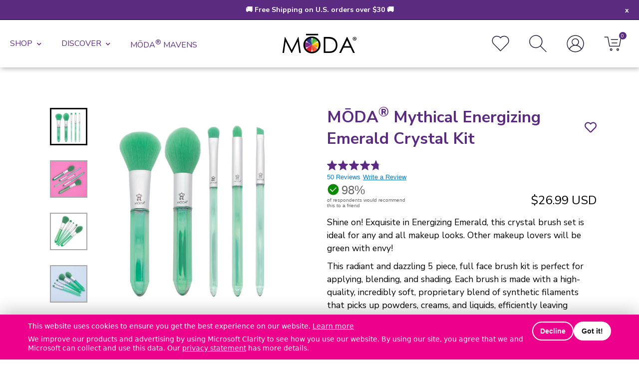

--- FILE ---
content_type: text/html; charset=utf-8
request_url: https://modabrush.com/collections/moda-mythical/products/moda-mythical-5pc-energizing-emerald-crystal-kit
body_size: 42581
content:
<!doctype html>
  <script> 

!function(){var o=window.tdl=window.tdl||[];if(o.invoked)window.console&&console.error&&console.error("Tune snippet has been included more than once.");else{o.invoked=!0,o.methods=["init","identify","convert"],o.factory=function(n){return function(){var e=Array.prototype.slice.call(arguments);return e.unshift(n),o.push(e),o}};for(var e=0;e<o.methods.length;e++){var n=o.methods[e];o[n]=o.factory(n)}o.init=function(e){var n=document.createElement("script");n.type="text/javascript",n.async=!0,n.src="https://js.go2sdk.com/v2/tune.js";var t=document.getElementsByTagName("script")[0];t.parentNode.insertBefore(n,t),o.domain=e}}}(); 

tdl.init("https://aspireiq.go2cloud.org") 
tdl.identify() 
</script>
<html lang="en" class="no-js">
<head>
  <!-- No-jQuery required: remove no-js early -->
  <script>
    document.documentElement.classList.remove('no-js');
    document.documentElement.classList.add('js');
  </script>

  <meta charset="utf-8">
  <!--[if IE]> <meta http-equiv="X-UA-Compatible" content="IE=edge,chrome=1" /> <![endif]-->
  <title>
    MŌDA® Mythical Energizing Emerald Crystal Kit
&ndash; MŌDA® Brush </title><meta name="description" content="Shine on! Exquisite in Energizing Emerald, this crystal brush set is ideal for any and all makeup looks. Other makeup lovers will be green with envy! This radiant and dazzling 5 piece, full face brush kit is perfect for applying, blending, and shading. Each brush is made with a high-quality, incredibly soft, proprietar"><link rel="canonical" href="https://modabrush.com/products/moda-mythical-5pc-energizing-emerald-crystal-kit">
  <meta name="viewport" content="width=device-width, initial-scale=1">

  <!-- FAVICONS -->
<link rel="apple-touch-icon" sizes="57x57" href="//modabrush.com/cdn/shop/t/458/assets/moda-favicon-wheel-wbg-512px_57x57.png?v=129965179232713149471768844385">
<link rel="apple-touch-icon" sizes="60x60" href="//modabrush.com/cdn/shop/t/458/assets/moda-favicon-wheel-wbg-512px_60x60.png?v=129965179232713149471768844385">
<link rel="apple-touch-icon" sizes="72x72" href="//modabrush.com/cdn/shop/t/458/assets/moda-favicon-wheel-wbg-512px_72x72.png?v=129965179232713149471768844385">
<link rel="apple-touch-icon" sizes="76x76" href="//modabrush.com/cdn/shop/t/458/assets/moda-favicon-wheel-wbg-512px_76x76.png?v=129965179232713149471768844385">
<link rel="apple-touch-icon" sizes="114x114" href="//modabrush.com/cdn/shop/t/458/assets/moda-favicon-wheel-wbg-512px_114x114.png?v=129965179232713149471768844385">
<link rel="apple-touch-icon" sizes="120x120" href="//modabrush.com/cdn/shop/t/458/assets/moda-favicon-wheel-wbg-512px_120x120.png?v=129965179232713149471768844385">
<link rel="apple-touch-icon" sizes="144x144" href="//modabrush.com/cdn/shop/t/458/assets/moda-favicon-wheel-wbg-512px_144x144.png?v=129965179232713149471768844385">
<link rel="apple-touch-icon" sizes="152x152" href="//modabrush.com/cdn/shop/t/458/assets/moda-favicon-wheel-wbg-512px_152x152.png?v=129965179232713149471768844385">
<link rel="apple-touch-icon" sizes="180x180" href="//modabrush.com/cdn/shop/t/458/assets/moda-favicon-wheel-wbg-512px_180x180.png?v=129965179232713149471768844385">
<link rel="icon" type="image/png" href="//modabrush.com/cdn/shop/t/458/assets/moda-favicon-wheel-wbg-512px_32x32.png?v=129965179232713149471768844385" sizes="32x32">
<!-- <link rel="icon" type="image/png" href="//modabrush.com/cdn/shop/t/458/assets/favicon-194x194.png?v=72301" sizes="194x194">
<link rel="icon" type="image/png" href="//modabrush.com/cdn/shop/t/458/assets/favicon-96x96.png?v=72301" sizes="96x96"> -->
<link rel="icon" type="image/png" href="//modabrush.com/cdn/shop/t/458/assets/moda-favicon-wheel-wbg-512px_192x192.png?v=129965179232713149471768844385" sizes="192x192">
<link rel="icon" type="image/png" href="//modabrush.com/cdn/shop/t/458/assets/moda-favicon-wheel-wbg-512px_512x512.png?v=129965179232713149471768844385" sizes="512x512">
<link rel="icon" type="image/png" href="//modabrush.com/cdn/shop/t/458/assets/moda-favicon-wheel-wbg-512px_16x16.png?v=129965179232713149471768844385" sizes="16x16">
<!-- <link rel="manifest" href="//modabrush.com/cdn/shop/t/458/assets/manifest.json?v=72301"> -->
<link rel="shortcut icon" href="//modabrush.com/cdn/shop/t/458/assets/moda-favicon-wheel-wbg-32px.ico?v=25044393021409755201768844385">

<!-- <meta name="apple-mobile-web-app-capable" content="yes" />
<meta name="apple-mobile-web-app-title" content="Royal & Langnickel">
<meta name="apple-mobile-web-app-status-bar-style" content="black-translucent" /> -->
<!-- <link rel="apple-touch-startup-image" href="//modabrush.com/cdn/shop/t/458/assets/startup.png?v=72301"> -->
<!-- iPhone SPLASHSCREEN
<link rel="apple-touch-startup-image" sizes="320x460" href="//modabrush.com/cdn/shop/t/458/assets/apple-touch-startup-image-320x460.png?v=72301" media="(device-width: 320px)">
<!-- iPhone (Retina) SPLASHSCREEN-->
<!-- <link rel="apple-touch-startup-image" sizes="640x920" href="//modabrush.com/cdn/shop/t/458/assets/apple-touch-startup-image-640x920.png?v=72301" media="(device-width: 320px) and (device-height: 460px) and (-webkit-device-pixel-ratio: 2)"/> -->
<!-- iPhone 5 (Retina) SPLASHSCREEN-->
<!-- <link rel="apple-touch-startup-image" sizes="640x1096" href="//modabrush.com/cdn/shop/t/458/assets/apple-touch-startup-image-640x1096.png?v=72301" media="(device-width: 320px) and (device-height: 568px) and (-webkit-device-pixel-ratio: 2)"/> -->
<!-- iPad (non-Retina) (Portrait) -->
<!-- <link rel="apple-touch-startup-image" sizes="768x1004" href="//modabrush.com/cdn/shop/t/458/assets/apple-touch-startup-image-768x1004.png?v=72301" media="screen and (min-device-width: 481px) and (max-device-width: 1024px) and (orientation:portrait)"/> -->
<!-- iPad (non-Retina) (Landscape) -->
<!-- <link rel="apple-touch-startup-image" sizes="1024x748" href="//modabrush.com/cdn/shop/t/458/assets/apple-touch-startup-image-1024x748.png?v=72301" media="screen and (min-device-width: 481px) and (max-device-width: 1024px) and (orientation:landscape)"/> -->
<!-- iPad (Retina) (Portrait) -->
<!-- <link rel="apple-touch-startup-image" sizes="1536x2008" href="//modabrush.com/cdn/shop/t/458/assets/apple-touch-startup-image-1536x2008.png?v=72301" media="screen and (min-device-width: 481px) and (max-device-width: 1024px) and (orientation:portrait) and (-webkit-min-device-pixel-ratio: 2)"/> -->
<!-- iPad (Retina) (Landscape) -->
<!-- <link rel="apple-touch-startup-image" sizes="2048x1496" href="//modabrush.com/cdn/shop/t/458/assets/apple-touch-startup-image-2048x1496.png?v=72301" media="screen and (min-device-width: 481px) and (max-device-width: 1024px) and (orientation:landscape) and (-webkit-min-device-pixel-ratio: 2)"/> -->

<!-- <meta name="application-name" content="MŌDA® Brush">
<meta name="msapplication-TileColor" content="#cc3300">
<meta name="msapplication-TileImage" content="//modabrush.com/cdn/shop/t/458/assets/moda-favicon-wheel-wbg-512px_144x144.png?v=129965179232713149471768844385">
<meta name="msapplication-config" content="//modabrush.com/cdn/shop/t/458/assets/browserconfig.xml?v=72301">
<meta name="theme-color" content="#000000"> -->
  
  <meta property="og:type" content="product" />
  <meta property="og:title" content="MŌDA® Mythical Energizing Emerald Crystal Kit" />
  
  <meta property="og:image" content="http://modabrush.com/cdn/shop/products/BMD-CSET5EE_OutofPackage_grande.jpg?v=1613073000" />
  <meta property="og:image:secure_url" content="https://modabrush.com/cdn/shop/products/BMD-CSET5EE_OutofPackage_grande.jpg?v=1613073000" />
  
  <meta property="og:image" content="http://modabrush.com/cdn/shop/files/BMD-CSET5EE_Glam1_grande.png?v=1744390838" />
  <meta property="og:image:secure_url" content="https://modabrush.com/cdn/shop/files/BMD-CSET5EE_Glam1_grande.png?v=1744390838" />
  
  <meta property="og:image" content="http://modabrush.com/cdn/shop/files/BMD-CSET5EE_Glam4_grande.png?v=1744390838" />
  <meta property="og:image:secure_url" content="https://modabrush.com/cdn/shop/files/BMD-CSET5EE_Glam4_grande.png?v=1744390838" />
  
  <meta property="og:image" content="http://modabrush.com/cdn/shop/files/BMD-CSET5EE_Glam2_grande.png?v=1744390838" />
  <meta property="og:image:secure_url" content="https://modabrush.com/cdn/shop/files/BMD-CSET5EE_Glam2_grande.png?v=1744390838" />
  
  <meta property="og:image" content="http://modabrush.com/cdn/shop/products/BMD-CSET5EE_Glam1_grande.jpg?v=1744390838" />
  <meta property="og:image:secure_url" content="https://modabrush.com/cdn/shop/products/BMD-CSET5EE_Glam1_grande.jpg?v=1744390838" />
  
  <meta property="og:price:amount" content="26.99" />
  <meta property="og:price:currency" content="USD" />



<meta property="og:description" content="Shine on! Exquisite in Energizing Emerald, this crystal brush set is ideal for any and all makeup looks. Other makeup lovers will be green with envy! This radiant and dazzling 5 piece, full face brush kit is perfect for applying, blending, and shading. Each brush is made with a high-quality, incredibly soft, proprietar" />

<meta property="og:url" content="https://modabrush.com/products/moda-mythical-5pc-energizing-emerald-crystal-kit" />
<meta property="og:site_name" content="MŌDA® Brush" />
  
 

  <meta name="twitter:card" content="product" />
  <meta name="twitter:title" content="MŌDA® Mythical Energizing Emerald Crystal Kit" />
  <meta name="twitter:description" content="Shine on! Exquisite in Energizing Emerald, this crystal brush set is ideal for any and all makeup looks. Other makeup lovers will be green with envy!This radiant and dazzling 5 piece, full face brush kit is perfect for applying, blending, and shading. Each brush is made with a high-quality, incredibly soft, proprietary blend of synthetic filaments that picks up powders," />
  <meta name="twitter:image" content="http://modabrush.com/cdn/shop/products/BMD-CSET5EE_OutofPackage_large.jpg?v=1613073000" />
  <meta name="twitter:label1" content="Price" />
  <meta name="twitter:data1" content="$26.99 USD" />
  
  <meta name="twitter:label2" content="Brand" />
  <meta name="twitter:data2" content="MODA" />
  


  <link href="//modabrush.com/cdn/shop/t/458/assets/bootstrap-grid.min.css?v=21098520271732345791768844385" rel="stylesheet" type="text/css" media="all" />
  <link href="//modabrush.com/cdn/shop/t/458/assets/style.css?v=88078265575452386471768844385" rel="stylesheet" type="text/css" media="all" />

  <!--[if lt IE 9]>
    <script src="//html5shiv.googlecode.com/svn/trunk/html5.js" defer></script>
  <![endif]-->

  <!-- Core Shopify scripts (defer = non-blocking, preserves order) -->
  <script src="//modabrush.com/cdn/shopifycloud/storefront/assets/themes_support/shopify_common-5f594365.js" defer></script>
  
  <script src="//modabrush.com/cdn/shopifycloud/storefront/assets/themes_support/option_selection-b017cd28.js" defer></script>

  <!-- jQuery (defer) -->
  <script src="https://ajax.googleapis.com/ajax/libs/jquery/3.5.1/jquery.min.js"></script>


  <!-- Theme scripts (defer keeps dependency order) -->
  <script src="//modabrush.com/cdn/shop/t/458/assets/api.jquery.js?v=118202658076268946761768844385" defer></script>
  <script src="//modabrush.com/cdn/shop/t/458/assets/plugins.js?v=169355513786959410611768844385" defer></script>

  <!-- Fonts / Icons -->
  <link rel="preconnect" href="https://fonts.googleapis.com">
  <link rel="preconnect" href="https://fonts.gstatic.com" crossorigin>
  <link href="https://fonts.googleapis.com/css?family=Nunito+Sans:300,300i,600,700" rel="stylesheet">
  <link
    rel="stylesheet"
    href="https://use.fontawesome.com/releases/v5.15.2/css/all.css"
    integrity="sha384-vSIIfh2YWi9wW0r9iZe7RJPrKwp6bG+s9QZMoITbCckVJqGCCRhc+ccxNcdpHuYu"
    crossorigin="anonymous"
  >

  <!-- =========================================================
       CONSENT-GATED MARKETING LOADER
       Loads AFTER cookie consent only:
       - Meta Pixel
       - Google Tag Manager
       - Google Ads (gtag)
       - TikTok Pixel
       (Optional: Clarity if not run through GTM)
  ========================================================== -->
  <script>
    window.dataLayer = window.dataLayer || [];

    window.mdccMarketing = window.mdccMarketing || (function () {
      var loaded = false;

      function loadScript(src, attrs) {
        var s = document.createElement('script');
        s.src = src;
        if (attrs) {
          for (var k in attrs) s.setAttribute(k, attrs[k]);
        }
        document.head.appendChild(s);
        return s;
      }

      function loadMetaPixel(pixelId) {
        if (!pixelId || window.fbq) return;

        !function(f,b,e,v,n,t,s){
          if(f.fbq) return; n=f.fbq=function(){
            n.callMethod ? n.callMethod.apply(n,arguments) : n.queue.push(arguments)
          };
          if(!f._fbq) f._fbq=n;
          n.push=n; n.loaded=!0; n.version='2.0';
          n.queue=[];
          t=b.createElement(e); t.async=!0;
          t.src=v;
          s=b.getElementsByTagName(e)[0];
          s.parentNode.insertBefore(t,s);
        }(window, document, 'script', 'https://connect.facebook.net/en_US/fbevents.js');

        fbq('init', pixelId);
        fbq('track', 'PageView');
      }

      function loadGTM(containerId) {
        if (!containerId) return;

        window.dataLayer.push({ 'gtm.start': new Date().getTime(), event: 'gtm.js' });
        loadScript('https://www.googletagmanager.com/gtm.js?id=' + encodeURIComponent(containerId), { async: 'true' });
      }

      function loadGoogleAds(adsId) {
        if (!adsId) return;

        loadScript('https://www.googletagmanager.com/gtag/js?id=' + encodeURIComponent(adsId), { async: 'true' });

        window.gtag = window.gtag || function(){ window.dataLayer.push(arguments); };
        window.gtag('js', new Date());
        window.gtag('config', adsId, { allow_enhanced_conversions: true });
      }

      function loadTikTok(pixelId) {
        if (!pixelId || window.ttq) return;

        !function (w, d, t) {
          w.TiktokAnalyticsObject = t;
          var ttq = w[t] = w[t] || [];
          ttq.methods = ["page","track","identify","instances","debug","on","off","once","ready","alias","group","enableCookie","disableCookie"];
          ttq.setAndDefer = function(t,e){t[e]=function(){t.push([e].concat([].slice.call(arguments)))}}; 
          for (var i=0;i<ttq.methods.length;i++) ttq.setAndDefer(ttq, ttq.methods[i]);
          ttq.load = function(e,n){
            var i="https://analytics.tiktok.com/i18n/pixel/events.js";
            ttq._i=ttq._i||{}; ttq._i[e]=[]; ttq._i[e]._u=i;
            ttq._t=ttq._t||{}; ttq._t[e]=+new Date;
            ttq._o=ttq._o||{}; ttq._o[e]=n||{};
            var a=d.createElement("script"); a.async=!0; a.src=i+"?sdkid="+e+"&lib="+t;
            var s=d.getElementsByTagName("script")[0]; s.parentNode.insertBefore(a,s);
          };
        }(window, document, 'ttq');

        ttq.load(pixelId);
        ttq.page();
      }

      function loadClarity(projectId) {
        // Use ONLY if you are not running Clarity through GTM.
        if (!projectId || window.clarity) return;
        (function(c,l,a,r,i,t,y){
          c[a]=c[a]||function(){(c[a].q=c[a].q||[]).push(arguments)};
          t=l.createElement(r); t.async=1; t.src="https://www.clarity.ms/tag/"+i;
          y=l.getElementsByTagName(r)[0]; y.parentNode.insertBefore(t,y);
        })(window, document, "clarity", "script", projectId);
      }

      function loadAll() {
        if (loaded) return;
        loaded = true;

        loadMetaPixel('708927503268795');
        loadGTM('GTM-KJRZQ4Q');
        loadGoogleAds('AW-722889467');
        loadTikTok('C594PR4K7EFNSJQ0BA10');

        // If Clarity is NOT inside GTM, uncomment and add Clarity project ID:
        // loadClarity('YOUR_CLARITY_ID');
      }

      return {
        load: loadAll,
        isLoaded: function(){ return loaded; }
      };
    })();
  </script>
  <!-- ========================================================= -->

  

  <script src="https://ui.powerreviews.com/stable/4.1/ui.js" async></script>
  <script>window.pwr=window.pwr||function(){(pwr.q=pwr.q||[]).push(arguments)};</script>

  <script>window.performance && window.performance.mark && window.performance.mark('shopify.content_for_header.start');</script><meta name="google-site-verification" content="KUDYNqt82g6YsEia9bVjboV5x3OrJCkY3IQmBo8MXeA">
<meta name="google-site-verification" content="lYfoTt8CWTg9X6FGodA8mIqdNpiu6SsvaWhsXyzblQE">
<meta id="shopify-digital-wallet" name="shopify-digital-wallet" content="/5610261/digital_wallets/dialog">
<meta name="shopify-checkout-api-token" content="e4fab1db9c75c2960c301c2385678ad1">
<meta id="in-context-paypal-metadata" data-shop-id="5610261" data-venmo-supported="false" data-environment="production" data-locale="en_US" data-paypal-v4="true" data-currency="USD">
<link rel="alternate" type="application/json+oembed" href="https://modabrush.com/products/moda-mythical-5pc-energizing-emerald-crystal-kit.oembed">
<script async="async" src="/checkouts/internal/preloads.js?locale=en-US"></script>
<link rel="preconnect" href="https://shop.app" crossorigin="anonymous">
<script async="async" src="https://shop.app/checkouts/internal/preloads.js?locale=en-US&shop_id=5610261" crossorigin="anonymous"></script>
<script id="apple-pay-shop-capabilities" type="application/json">{"shopId":5610261,"countryCode":"US","currencyCode":"USD","merchantCapabilities":["supports3DS"],"merchantId":"gid:\/\/shopify\/Shop\/5610261","merchantName":"MŌDA® Brush","requiredBillingContactFields":["postalAddress","email","phone"],"requiredShippingContactFields":["postalAddress","email","phone"],"shippingType":"shipping","supportedNetworks":["visa","masterCard","amex","discover","elo","jcb"],"total":{"type":"pending","label":"MŌDA® Brush","amount":"1.00"},"shopifyPaymentsEnabled":true,"supportsSubscriptions":true}</script>
<script id="shopify-features" type="application/json">{"accessToken":"e4fab1db9c75c2960c301c2385678ad1","betas":["rich-media-storefront-analytics"],"domain":"modabrush.com","predictiveSearch":true,"shopId":5610261,"locale":"en"}</script>
<script>var Shopify = Shopify || {};
Shopify.shop = "royal-brush-beauty.myshopify.com";
Shopify.locale = "en";
Shopify.currency = {"active":"USD","rate":"1.0"};
Shopify.country = "US";
Shopify.theme = {"name":"MODA - Beauty On the GO LAUNCH (1-19-2026)","id":143118336170,"schema_name":null,"schema_version":null,"theme_store_id":null,"role":"main"};
Shopify.theme.handle = "null";
Shopify.theme.style = {"id":null,"handle":null};
Shopify.cdnHost = "modabrush.com/cdn";
Shopify.routes = Shopify.routes || {};
Shopify.routes.root = "/";</script>
<script type="module">!function(o){(o.Shopify=o.Shopify||{}).modules=!0}(window);</script>
<script>!function(o){function n(){var o=[];function n(){o.push(Array.prototype.slice.apply(arguments))}return n.q=o,n}var t=o.Shopify=o.Shopify||{};t.loadFeatures=n(),t.autoloadFeatures=n()}(window);</script>
<script>
  window.ShopifyPay = window.ShopifyPay || {};
  window.ShopifyPay.apiHost = "shop.app\/pay";
  window.ShopifyPay.redirectState = null;
</script>
<script id="shop-js-analytics" type="application/json">{"pageType":"product"}</script>
<script defer="defer" async type="module" src="//modabrush.com/cdn/shopifycloud/shop-js/modules/v2/client.init-shop-cart-sync_BT-GjEfc.en.esm.js"></script>
<script defer="defer" async type="module" src="//modabrush.com/cdn/shopifycloud/shop-js/modules/v2/chunk.common_D58fp_Oc.esm.js"></script>
<script defer="defer" async type="module" src="//modabrush.com/cdn/shopifycloud/shop-js/modules/v2/chunk.modal_xMitdFEc.esm.js"></script>
<script type="module">
  await import("//modabrush.com/cdn/shopifycloud/shop-js/modules/v2/client.init-shop-cart-sync_BT-GjEfc.en.esm.js");
await import("//modabrush.com/cdn/shopifycloud/shop-js/modules/v2/chunk.common_D58fp_Oc.esm.js");
await import("//modabrush.com/cdn/shopifycloud/shop-js/modules/v2/chunk.modal_xMitdFEc.esm.js");

  window.Shopify.SignInWithShop?.initShopCartSync?.({"fedCMEnabled":true,"windoidEnabled":true});

</script>
<script>
  window.Shopify = window.Shopify || {};
  if (!window.Shopify.featureAssets) window.Shopify.featureAssets = {};
  window.Shopify.featureAssets['shop-js'] = {"shop-cart-sync":["modules/v2/client.shop-cart-sync_DZOKe7Ll.en.esm.js","modules/v2/chunk.common_D58fp_Oc.esm.js","modules/v2/chunk.modal_xMitdFEc.esm.js"],"init-fed-cm":["modules/v2/client.init-fed-cm_B6oLuCjv.en.esm.js","modules/v2/chunk.common_D58fp_Oc.esm.js","modules/v2/chunk.modal_xMitdFEc.esm.js"],"shop-cash-offers":["modules/v2/client.shop-cash-offers_D2sdYoxE.en.esm.js","modules/v2/chunk.common_D58fp_Oc.esm.js","modules/v2/chunk.modal_xMitdFEc.esm.js"],"shop-login-button":["modules/v2/client.shop-login-button_QeVjl5Y3.en.esm.js","modules/v2/chunk.common_D58fp_Oc.esm.js","modules/v2/chunk.modal_xMitdFEc.esm.js"],"pay-button":["modules/v2/client.pay-button_DXTOsIq6.en.esm.js","modules/v2/chunk.common_D58fp_Oc.esm.js","modules/v2/chunk.modal_xMitdFEc.esm.js"],"shop-button":["modules/v2/client.shop-button_DQZHx9pm.en.esm.js","modules/v2/chunk.common_D58fp_Oc.esm.js","modules/v2/chunk.modal_xMitdFEc.esm.js"],"avatar":["modules/v2/client.avatar_BTnouDA3.en.esm.js"],"init-windoid":["modules/v2/client.init-windoid_CR1B-cfM.en.esm.js","modules/v2/chunk.common_D58fp_Oc.esm.js","modules/v2/chunk.modal_xMitdFEc.esm.js"],"init-shop-for-new-customer-accounts":["modules/v2/client.init-shop-for-new-customer-accounts_C_vY_xzh.en.esm.js","modules/v2/client.shop-login-button_QeVjl5Y3.en.esm.js","modules/v2/chunk.common_D58fp_Oc.esm.js","modules/v2/chunk.modal_xMitdFEc.esm.js"],"init-shop-email-lookup-coordinator":["modules/v2/client.init-shop-email-lookup-coordinator_BI7n9ZSv.en.esm.js","modules/v2/chunk.common_D58fp_Oc.esm.js","modules/v2/chunk.modal_xMitdFEc.esm.js"],"init-shop-cart-sync":["modules/v2/client.init-shop-cart-sync_BT-GjEfc.en.esm.js","modules/v2/chunk.common_D58fp_Oc.esm.js","modules/v2/chunk.modal_xMitdFEc.esm.js"],"shop-toast-manager":["modules/v2/client.shop-toast-manager_DiYdP3xc.en.esm.js","modules/v2/chunk.common_D58fp_Oc.esm.js","modules/v2/chunk.modal_xMitdFEc.esm.js"],"init-customer-accounts":["modules/v2/client.init-customer-accounts_D9ZNqS-Q.en.esm.js","modules/v2/client.shop-login-button_QeVjl5Y3.en.esm.js","modules/v2/chunk.common_D58fp_Oc.esm.js","modules/v2/chunk.modal_xMitdFEc.esm.js"],"init-customer-accounts-sign-up":["modules/v2/client.init-customer-accounts-sign-up_iGw4briv.en.esm.js","modules/v2/client.shop-login-button_QeVjl5Y3.en.esm.js","modules/v2/chunk.common_D58fp_Oc.esm.js","modules/v2/chunk.modal_xMitdFEc.esm.js"],"shop-follow-button":["modules/v2/client.shop-follow-button_CqMgW2wH.en.esm.js","modules/v2/chunk.common_D58fp_Oc.esm.js","modules/v2/chunk.modal_xMitdFEc.esm.js"],"checkout-modal":["modules/v2/client.checkout-modal_xHeaAweL.en.esm.js","modules/v2/chunk.common_D58fp_Oc.esm.js","modules/v2/chunk.modal_xMitdFEc.esm.js"],"shop-login":["modules/v2/client.shop-login_D91U-Q7h.en.esm.js","modules/v2/chunk.common_D58fp_Oc.esm.js","modules/v2/chunk.modal_xMitdFEc.esm.js"],"lead-capture":["modules/v2/client.lead-capture_BJmE1dJe.en.esm.js","modules/v2/chunk.common_D58fp_Oc.esm.js","modules/v2/chunk.modal_xMitdFEc.esm.js"],"payment-terms":["modules/v2/client.payment-terms_Ci9AEqFq.en.esm.js","modules/v2/chunk.common_D58fp_Oc.esm.js","modules/v2/chunk.modal_xMitdFEc.esm.js"]};
</script>
<script>(function() {
  var isLoaded = false;
  function asyncLoad() {
    if (isLoaded) return;
    isLoaded = true;
    var urls = ["https:\/\/cdn.attn.tv\/modabrush\/dtag.js?shop=royal-brush-beauty.myshopify.com","https:\/\/s3.eu-west-1.amazonaws.com\/production-klarna-il-shopify-osm\/d3bc5d6366701989e2db5a93793900883f2d31a6\/royal-brush-beauty.myshopify.com-1768888803954.js?shop=royal-brush-beauty.myshopify.com"];
    for (var i = 0; i < urls.length; i++) {
      var s = document.createElement('script');
      s.type = 'text/javascript';
      s.async = true;
      s.src = urls[i];
      var x = document.getElementsByTagName('script')[0];
      x.parentNode.insertBefore(s, x);
    }
  };
  if(window.attachEvent) {
    window.attachEvent('onload', asyncLoad);
  } else {
    window.addEventListener('load', asyncLoad, false);
  }
})();</script>
<script id="__st">var __st={"a":5610261,"offset":-21600,"reqid":"0b1408f6-cb06-4445-9570-b5b285a055f9-1769085062","pageurl":"modabrush.com\/collections\/moda-mythical\/products\/moda-mythical-5pc-energizing-emerald-crystal-kit","u":"69e1b07a10d0","p":"product","rtyp":"product","rid":6193113235626};</script>
<script>window.ShopifyPaypalV4VisibilityTracking = true;</script>
<script id="captcha-bootstrap">!function(){'use strict';const t='contact',e='account',n='new_comment',o=[[t,t],['blogs',n],['comments',n],[t,'customer']],c=[[e,'customer_login'],[e,'guest_login'],[e,'recover_customer_password'],[e,'create_customer']],r=t=>t.map((([t,e])=>`form[action*='/${t}']:not([data-nocaptcha='true']) input[name='form_type'][value='${e}']`)).join(','),a=t=>()=>t?[...document.querySelectorAll(t)].map((t=>t.form)):[];function s(){const t=[...o],e=r(t);return a(e)}const i='password',u='form_key',d=['recaptcha-v3-token','g-recaptcha-response','h-captcha-response',i],f=()=>{try{return window.sessionStorage}catch{return}},m='__shopify_v',_=t=>t.elements[u];function p(t,e,n=!1){try{const o=window.sessionStorage,c=JSON.parse(o.getItem(e)),{data:r}=function(t){const{data:e,action:n}=t;return t[m]||n?{data:e,action:n}:{data:t,action:n}}(c);for(const[e,n]of Object.entries(r))t.elements[e]&&(t.elements[e].value=n);n&&o.removeItem(e)}catch(o){console.error('form repopulation failed',{error:o})}}const l='form_type',E='cptcha';function T(t){t.dataset[E]=!0}const w=window,h=w.document,L='Shopify',v='ce_forms',y='captcha';let A=!1;((t,e)=>{const n=(g='f06e6c50-85a8-45c8-87d0-21a2b65856fe',I='https://cdn.shopify.com/shopifycloud/storefront-forms-hcaptcha/ce_storefront_forms_captcha_hcaptcha.v1.5.2.iife.js',D={infoText:'Protected by hCaptcha',privacyText:'Privacy',termsText:'Terms'},(t,e,n)=>{const o=w[L][v],c=o.bindForm;if(c)return c(t,g,e,D).then(n);var r;o.q.push([[t,g,e,D],n]),r=I,A||(h.body.append(Object.assign(h.createElement('script'),{id:'captcha-provider',async:!0,src:r})),A=!0)});var g,I,D;w[L]=w[L]||{},w[L][v]=w[L][v]||{},w[L][v].q=[],w[L][y]=w[L][y]||{},w[L][y].protect=function(t,e){n(t,void 0,e),T(t)},Object.freeze(w[L][y]),function(t,e,n,w,h,L){const[v,y,A,g]=function(t,e,n){const i=e?o:[],u=t?c:[],d=[...i,...u],f=r(d),m=r(i),_=r(d.filter((([t,e])=>n.includes(e))));return[a(f),a(m),a(_),s()]}(w,h,L),I=t=>{const e=t.target;return e instanceof HTMLFormElement?e:e&&e.form},D=t=>v().includes(t);t.addEventListener('submit',(t=>{const e=I(t);if(!e)return;const n=D(e)&&!e.dataset.hcaptchaBound&&!e.dataset.recaptchaBound,o=_(e),c=g().includes(e)&&(!o||!o.value);(n||c)&&t.preventDefault(),c&&!n&&(function(t){try{if(!f())return;!function(t){const e=f();if(!e)return;const n=_(t);if(!n)return;const o=n.value;o&&e.removeItem(o)}(t);const e=Array.from(Array(32),(()=>Math.random().toString(36)[2])).join('');!function(t,e){_(t)||t.append(Object.assign(document.createElement('input'),{type:'hidden',name:u})),t.elements[u].value=e}(t,e),function(t,e){const n=f();if(!n)return;const o=[...t.querySelectorAll(`input[type='${i}']`)].map((({name:t})=>t)),c=[...d,...o],r={};for(const[a,s]of new FormData(t).entries())c.includes(a)||(r[a]=s);n.setItem(e,JSON.stringify({[m]:1,action:t.action,data:r}))}(t,e)}catch(e){console.error('failed to persist form',e)}}(e),e.submit())}));const S=(t,e)=>{t&&!t.dataset[E]&&(n(t,e.some((e=>e===t))),T(t))};for(const o of['focusin','change'])t.addEventListener(o,(t=>{const e=I(t);D(e)&&S(e,y())}));const B=e.get('form_key'),M=e.get(l),P=B&&M;t.addEventListener('DOMContentLoaded',(()=>{const t=y();if(P)for(const e of t)e.elements[l].value===M&&p(e,B);[...new Set([...A(),...v().filter((t=>'true'===t.dataset.shopifyCaptcha))])].forEach((e=>S(e,t)))}))}(h,new URLSearchParams(w.location.search),n,t,e,['guest_login'])})(!0,!0)}();</script>
<script integrity="sha256-4kQ18oKyAcykRKYeNunJcIwy7WH5gtpwJnB7kiuLZ1E=" data-source-attribution="shopify.loadfeatures" defer="defer" src="//modabrush.com/cdn/shopifycloud/storefront/assets/storefront/load_feature-a0a9edcb.js" crossorigin="anonymous"></script>
<script crossorigin="anonymous" defer="defer" src="//modabrush.com/cdn/shopifycloud/storefront/assets/shopify_pay/storefront-65b4c6d7.js?v=20250812"></script>
<script data-source-attribution="shopify.dynamic_checkout.dynamic.init">var Shopify=Shopify||{};Shopify.PaymentButton=Shopify.PaymentButton||{isStorefrontPortableWallets:!0,init:function(){window.Shopify.PaymentButton.init=function(){};var t=document.createElement("script");t.src="https://modabrush.com/cdn/shopifycloud/portable-wallets/latest/portable-wallets.en.js",t.type="module",document.head.appendChild(t)}};
</script>
<script data-source-attribution="shopify.dynamic_checkout.buyer_consent">
  function portableWalletsHideBuyerConsent(e){var t=document.getElementById("shopify-buyer-consent"),n=document.getElementById("shopify-subscription-policy-button");t&&n&&(t.classList.add("hidden"),t.setAttribute("aria-hidden","true"),n.removeEventListener("click",e))}function portableWalletsShowBuyerConsent(e){var t=document.getElementById("shopify-buyer-consent"),n=document.getElementById("shopify-subscription-policy-button");t&&n&&(t.classList.remove("hidden"),t.removeAttribute("aria-hidden"),n.addEventListener("click",e))}window.Shopify?.PaymentButton&&(window.Shopify.PaymentButton.hideBuyerConsent=portableWalletsHideBuyerConsent,window.Shopify.PaymentButton.showBuyerConsent=portableWalletsShowBuyerConsent);
</script>
<script data-source-attribution="shopify.dynamic_checkout.cart.bootstrap">document.addEventListener("DOMContentLoaded",(function(){function t(){return document.querySelector("shopify-accelerated-checkout-cart, shopify-accelerated-checkout")}if(t())Shopify.PaymentButton.init();else{new MutationObserver((function(e,n){t()&&(Shopify.PaymentButton.init(),n.disconnect())})).observe(document.body,{childList:!0,subtree:!0})}}));
</script>
<link id="shopify-accelerated-checkout-styles" rel="stylesheet" media="screen" href="https://modabrush.com/cdn/shopifycloud/portable-wallets/latest/accelerated-checkout-backwards-compat.css" crossorigin="anonymous">
<style id="shopify-accelerated-checkout-cart">
        #shopify-buyer-consent {
  margin-top: 1em;
  display: inline-block;
  width: 100%;
}

#shopify-buyer-consent.hidden {
  display: none;
}

#shopify-subscription-policy-button {
  background: none;
  border: none;
  padding: 0;
  text-decoration: underline;
  font-size: inherit;
  cursor: pointer;
}

#shopify-subscription-policy-button::before {
  box-shadow: none;
}

      </style>

<script>window.performance && window.performance.mark && window.performance.mark('shopify.content_for_header.end');</script>
<!-- BEGIN app block: shopify://apps/attentive/blocks/attn-tag/8df62c72-8fe4-407e-a5b3-72132be30a0d --><script type="text/javascript" src="https://cdn.attn.tv/modabrush/dtag.js?source=app-embed" defer="defer"></script>


<!-- END app block --><!-- BEGIN app block: shopify://apps/microsoft-clarity/blocks/brandAgents_js/31c3d126-8116-4b4a-8ba1-baeda7c4aeea -->





<!-- END app block --><!-- BEGIN app block: shopify://apps/klaviyo-email-marketing-sms/blocks/klaviyo-onsite-embed/2632fe16-c075-4321-a88b-50b567f42507 -->












  <script async src="https://static.klaviyo.com/onsite/js/LNUxY9/klaviyo.js?company_id=LNUxY9"></script>
  <script>!function(){if(!window.klaviyo){window._klOnsite=window._klOnsite||[];try{window.klaviyo=new Proxy({},{get:function(n,i){return"push"===i?function(){var n;(n=window._klOnsite).push.apply(n,arguments)}:function(){for(var n=arguments.length,o=new Array(n),w=0;w<n;w++)o[w]=arguments[w];var t="function"==typeof o[o.length-1]?o.pop():void 0,e=new Promise((function(n){window._klOnsite.push([i].concat(o,[function(i){t&&t(i),n(i)}]))}));return e}}})}catch(n){window.klaviyo=window.klaviyo||[],window.klaviyo.push=function(){var n;(n=window._klOnsite).push.apply(n,arguments)}}}}();</script>

  
    <script id="viewed_product">
      if (item == null) {
        var _learnq = _learnq || [];

        var MetafieldReviews = null
        var MetafieldYotpoRating = null
        var MetafieldYotpoCount = null
        var MetafieldLooxRating = null
        var MetafieldLooxCount = null
        var okendoProduct = null
        var okendoProductReviewCount = null
        var okendoProductReviewAverageValue = null
        try {
          // The following fields are used for Customer Hub recently viewed in order to add reviews.
          // This information is not part of __kla_viewed. Instead, it is part of __kla_viewed_reviewed_items
          MetafieldReviews = {};
          MetafieldYotpoRating = null
          MetafieldYotpoCount = null
          MetafieldLooxRating = null
          MetafieldLooxCount = null

          okendoProduct = null
          // If the okendo metafield is not legacy, it will error, which then requires the new json formatted data
          if (okendoProduct && 'error' in okendoProduct) {
            okendoProduct = null
          }
          okendoProductReviewCount = okendoProduct ? okendoProduct.reviewCount : null
          okendoProductReviewAverageValue = okendoProduct ? okendoProduct.reviewAverageValue : null
        } catch (error) {
          console.error('Error in Klaviyo onsite reviews tracking:', error);
        }

        var item = {
          Name: "MŌDA® Mythical Energizing Emerald Crystal Kit",
          ProductID: 6193113235626,
          Categories: ["Black Friday Sale","Featured Products MODA","Five-Star MODA","Gift Sets starting at $10","Great Gifts Under $20","MŌDA®","MŌDA® Brush Sets","MŌDA® Mythical","Recommended Products","Spectacular Savings Event","Travel"],
          ImageURL: "https://modabrush.com/cdn/shop/products/BMD-CSET5EE_OutofPackage_grande.jpg?v=1613073000",
          URL: "https://modabrush.com/products/moda-mythical-5pc-energizing-emerald-crystal-kit",
          Brand: "MODA",
          Price: "$26.99 USD",
          Value: "26.99",
          CompareAtPrice: "$0.00 USD"
        };
        _learnq.push(['track', 'Viewed Product', item]);
        _learnq.push(['trackViewedItem', {
          Title: item.Name,
          ItemId: item.ProductID,
          Categories: item.Categories,
          ImageUrl: item.ImageURL,
          Url: item.URL,
          Metadata: {
            Brand: item.Brand,
            Price: item.Price,
            Value: item.Value,
            CompareAtPrice: item.CompareAtPrice
          },
          metafields:{
            reviews: MetafieldReviews,
            yotpo:{
              rating: MetafieldYotpoRating,
              count: MetafieldYotpoCount,
            },
            loox:{
              rating: MetafieldLooxRating,
              count: MetafieldLooxCount,
            },
            okendo: {
              rating: okendoProductReviewAverageValue,
              count: okendoProductReviewCount,
            }
          }
        }]);
      }
    </script>
  




  <script>
    window.klaviyoReviewsProductDesignMode = false
  </script>







<!-- END app block --><!-- BEGIN app block: shopify://apps/microsoft-clarity/blocks/clarity_js/31c3d126-8116-4b4a-8ba1-baeda7c4aeea -->
<script type="text/javascript">
  (function (c, l, a, r, i, t, y) {
    c[a] = c[a] || function () { (c[a].q = c[a].q || []).push(arguments); };
    t = l.createElement(r); t.async = 1; t.src = "https://www.clarity.ms/tag/" + i + "?ref=shopify";
    y = l.getElementsByTagName(r)[0]; y.parentNode.insertBefore(t, y);

    c.Shopify.loadFeatures([{ name: "consent-tracking-api", version: "0.1" }], error => {
      if (error) {
        console.error("Error loading Shopify features:", error);
        return;
      }

      c[a]('consentv2', {
        ad_Storage: c.Shopify.customerPrivacy.marketingAllowed() ? "granted" : "denied",
        analytics_Storage: c.Shopify.customerPrivacy.analyticsProcessingAllowed() ? "granted" : "denied",
      });
    });

    l.addEventListener("visitorConsentCollected", function (e) {
      c[a]('consentv2', {
        ad_Storage: e.detail.marketingAllowed ? "granted" : "denied",
        analytics_Storage: e.detail.analyticsAllowed ? "granted" : "denied",
      });
    });
  })(window, document, "clarity", "script", "ufbkv0pn89");
</script>



<!-- END app block --><link href="https://monorail-edge.shopifysvc.com" rel="dns-prefetch">
<script>(function(){if ("sendBeacon" in navigator && "performance" in window) {try {var session_token_from_headers = performance.getEntriesByType('navigation')[0].serverTiming.find(x => x.name == '_s').description;} catch {var session_token_from_headers = undefined;}var session_cookie_matches = document.cookie.match(/_shopify_s=([^;]*)/);var session_token_from_cookie = session_cookie_matches && session_cookie_matches.length === 2 ? session_cookie_matches[1] : "";var session_token = session_token_from_headers || session_token_from_cookie || "";function handle_abandonment_event(e) {var entries = performance.getEntries().filter(function(entry) {return /monorail-edge.shopifysvc.com/.test(entry.name);});if (!window.abandonment_tracked && entries.length === 0) {window.abandonment_tracked = true;var currentMs = Date.now();var navigation_start = performance.timing.navigationStart;var payload = {shop_id: 5610261,url: window.location.href,navigation_start,duration: currentMs - navigation_start,session_token,page_type: "product"};window.navigator.sendBeacon("https://monorail-edge.shopifysvc.com/v1/produce", JSON.stringify({schema_id: "online_store_buyer_site_abandonment/1.1",payload: payload,metadata: {event_created_at_ms: currentMs,event_sent_at_ms: currentMs}}));}}window.addEventListener('pagehide', handle_abandonment_event);}}());</script>
<script id="web-pixels-manager-setup">(function e(e,d,r,n,o){if(void 0===o&&(o={}),!Boolean(null===(a=null===(i=window.Shopify)||void 0===i?void 0:i.analytics)||void 0===a?void 0:a.replayQueue)){var i,a;window.Shopify=window.Shopify||{};var t=window.Shopify;t.analytics=t.analytics||{};var s=t.analytics;s.replayQueue=[],s.publish=function(e,d,r){return s.replayQueue.push([e,d,r]),!0};try{self.performance.mark("wpm:start")}catch(e){}var l=function(){var e={modern:/Edge?\/(1{2}[4-9]|1[2-9]\d|[2-9]\d{2}|\d{4,})\.\d+(\.\d+|)|Firefox\/(1{2}[4-9]|1[2-9]\d|[2-9]\d{2}|\d{4,})\.\d+(\.\d+|)|Chrom(ium|e)\/(9{2}|\d{3,})\.\d+(\.\d+|)|(Maci|X1{2}).+ Version\/(15\.\d+|(1[6-9]|[2-9]\d|\d{3,})\.\d+)([,.]\d+|)( \(\w+\)|)( Mobile\/\w+|) Safari\/|Chrome.+OPR\/(9{2}|\d{3,})\.\d+\.\d+|(CPU[ +]OS|iPhone[ +]OS|CPU[ +]iPhone|CPU IPhone OS|CPU iPad OS)[ +]+(15[._]\d+|(1[6-9]|[2-9]\d|\d{3,})[._]\d+)([._]\d+|)|Android:?[ /-](13[3-9]|1[4-9]\d|[2-9]\d{2}|\d{4,})(\.\d+|)(\.\d+|)|Android.+Firefox\/(13[5-9]|1[4-9]\d|[2-9]\d{2}|\d{4,})\.\d+(\.\d+|)|Android.+Chrom(ium|e)\/(13[3-9]|1[4-9]\d|[2-9]\d{2}|\d{4,})\.\d+(\.\d+|)|SamsungBrowser\/([2-9]\d|\d{3,})\.\d+/,legacy:/Edge?\/(1[6-9]|[2-9]\d|\d{3,})\.\d+(\.\d+|)|Firefox\/(5[4-9]|[6-9]\d|\d{3,})\.\d+(\.\d+|)|Chrom(ium|e)\/(5[1-9]|[6-9]\d|\d{3,})\.\d+(\.\d+|)([\d.]+$|.*Safari\/(?![\d.]+ Edge\/[\d.]+$))|(Maci|X1{2}).+ Version\/(10\.\d+|(1[1-9]|[2-9]\d|\d{3,})\.\d+)([,.]\d+|)( \(\w+\)|)( Mobile\/\w+|) Safari\/|Chrome.+OPR\/(3[89]|[4-9]\d|\d{3,})\.\d+\.\d+|(CPU[ +]OS|iPhone[ +]OS|CPU[ +]iPhone|CPU IPhone OS|CPU iPad OS)[ +]+(10[._]\d+|(1[1-9]|[2-9]\d|\d{3,})[._]\d+)([._]\d+|)|Android:?[ /-](13[3-9]|1[4-9]\d|[2-9]\d{2}|\d{4,})(\.\d+|)(\.\d+|)|Mobile Safari.+OPR\/([89]\d|\d{3,})\.\d+\.\d+|Android.+Firefox\/(13[5-9]|1[4-9]\d|[2-9]\d{2}|\d{4,})\.\d+(\.\d+|)|Android.+Chrom(ium|e)\/(13[3-9]|1[4-9]\d|[2-9]\d{2}|\d{4,})\.\d+(\.\d+|)|Android.+(UC? ?Browser|UCWEB|U3)[ /]?(15\.([5-9]|\d{2,})|(1[6-9]|[2-9]\d|\d{3,})\.\d+)\.\d+|SamsungBrowser\/(5\.\d+|([6-9]|\d{2,})\.\d+)|Android.+MQ{2}Browser\/(14(\.(9|\d{2,})|)|(1[5-9]|[2-9]\d|\d{3,})(\.\d+|))(\.\d+|)|K[Aa][Ii]OS\/(3\.\d+|([4-9]|\d{2,})\.\d+)(\.\d+|)/},d=e.modern,r=e.legacy,n=navigator.userAgent;return n.match(d)?"modern":n.match(r)?"legacy":"unknown"}(),u="modern"===l?"modern":"legacy",c=(null!=n?n:{modern:"",legacy:""})[u],f=function(e){return[e.baseUrl,"/wpm","/b",e.hashVersion,"modern"===e.buildTarget?"m":"l",".js"].join("")}({baseUrl:d,hashVersion:r,buildTarget:u}),m=function(e){var d=e.version,r=e.bundleTarget,n=e.surface,o=e.pageUrl,i=e.monorailEndpoint;return{emit:function(e){var a=e.status,t=e.errorMsg,s=(new Date).getTime(),l=JSON.stringify({metadata:{event_sent_at_ms:s},events:[{schema_id:"web_pixels_manager_load/3.1",payload:{version:d,bundle_target:r,page_url:o,status:a,surface:n,error_msg:t},metadata:{event_created_at_ms:s}}]});if(!i)return console&&console.warn&&console.warn("[Web Pixels Manager] No Monorail endpoint provided, skipping logging."),!1;try{return self.navigator.sendBeacon.bind(self.navigator)(i,l)}catch(e){}var u=new XMLHttpRequest;try{return u.open("POST",i,!0),u.setRequestHeader("Content-Type","text/plain"),u.send(l),!0}catch(e){return console&&console.warn&&console.warn("[Web Pixels Manager] Got an unhandled error while logging to Monorail."),!1}}}}({version:r,bundleTarget:l,surface:e.surface,pageUrl:self.location.href,monorailEndpoint:e.monorailEndpoint});try{o.browserTarget=l,function(e){var d=e.src,r=e.async,n=void 0===r||r,o=e.onload,i=e.onerror,a=e.sri,t=e.scriptDataAttributes,s=void 0===t?{}:t,l=document.createElement("script"),u=document.querySelector("head"),c=document.querySelector("body");if(l.async=n,l.src=d,a&&(l.integrity=a,l.crossOrigin="anonymous"),s)for(var f in s)if(Object.prototype.hasOwnProperty.call(s,f))try{l.dataset[f]=s[f]}catch(e){}if(o&&l.addEventListener("load",o),i&&l.addEventListener("error",i),u)u.appendChild(l);else{if(!c)throw new Error("Did not find a head or body element to append the script");c.appendChild(l)}}({src:f,async:!0,onload:function(){if(!function(){var e,d;return Boolean(null===(d=null===(e=window.Shopify)||void 0===e?void 0:e.analytics)||void 0===d?void 0:d.initialized)}()){var d=window.webPixelsManager.init(e)||void 0;if(d){var r=window.Shopify.analytics;r.replayQueue.forEach((function(e){var r=e[0],n=e[1],o=e[2];d.publishCustomEvent(r,n,o)})),r.replayQueue=[],r.publish=d.publishCustomEvent,r.visitor=d.visitor,r.initialized=!0}}},onerror:function(){return m.emit({status:"failed",errorMsg:"".concat(f," has failed to load")})},sri:function(e){var d=/^sha384-[A-Za-z0-9+/=]+$/;return"string"==typeof e&&d.test(e)}(c)?c:"",scriptDataAttributes:o}),m.emit({status:"loading"})}catch(e){m.emit({status:"failed",errorMsg:(null==e?void 0:e.message)||"Unknown error"})}}})({shopId: 5610261,storefrontBaseUrl: "https://modabrush.com",extensionsBaseUrl: "https://extensions.shopifycdn.com/cdn/shopifycloud/web-pixels-manager",monorailEndpoint: "https://monorail-edge.shopifysvc.com/unstable/produce_batch",surface: "storefront-renderer",enabledBetaFlags: ["2dca8a86"],webPixelsConfigList: [{"id":"1293582506","configuration":"{\"projectId\":\"ufbkv0pn89\"}","eventPayloadVersion":"v1","runtimeContext":"STRICT","scriptVersion":"cf1781658ed156031118fc4bbc2ed159","type":"APP","apiClientId":240074326017,"privacyPurposes":[],"capabilities":["advanced_dom_events"],"dataSharingAdjustments":{"protectedCustomerApprovalScopes":["read_customer_personal_data"]}},{"id":"1242366122","configuration":"{\"accountID\":\"LNUxY9\",\"webPixelConfig\":\"eyJlbmFibGVBZGRlZFRvQ2FydEV2ZW50cyI6IHRydWV9\"}","eventPayloadVersion":"v1","runtimeContext":"STRICT","scriptVersion":"524f6c1ee37bacdca7657a665bdca589","type":"APP","apiClientId":123074,"privacyPurposes":["ANALYTICS","MARKETING"],"dataSharingAdjustments":{"protectedCustomerApprovalScopes":["read_customer_address","read_customer_email","read_customer_name","read_customer_personal_data","read_customer_phone"]}},{"id":"939983018","configuration":"{\"env\":\"prod\"}","eventPayloadVersion":"v1","runtimeContext":"LAX","scriptVersion":"3dbd78f0aeeb2c473821a9db9e2dd54a","type":"APP","apiClientId":3977633,"privacyPurposes":["ANALYTICS","MARKETING"],"dataSharingAdjustments":{"protectedCustomerApprovalScopes":["read_customer_address","read_customer_email","read_customer_name","read_customer_personal_data","read_customer_phone"]}},{"id":"472645802","configuration":"{\"publicKey\":\"pub_f7b48b8048cea046fc87\",\"apiUrl\":\"https:\\\/\\\/tracking.refersion.com\"}","eventPayloadVersion":"v1","runtimeContext":"STRICT","scriptVersion":"0fb80394591dba97de0fece487c9c5e4","type":"APP","apiClientId":147004,"privacyPurposes":["ANALYTICS","SALE_OF_DATA"],"dataSharingAdjustments":{"protectedCustomerApprovalScopes":["read_customer_email","read_customer_name","read_customer_personal_data"]}},{"id":"419168426","configuration":"{\"config\":\"{\\\"google_tag_ids\\\":[\\\"AW-722889467\\\",\\\"GT-K585RDD\\\"],\\\"target_country\\\":\\\"US\\\",\\\"gtag_events\\\":[{\\\"type\\\":\\\"begin_checkout\\\",\\\"action_label\\\":\\\"AW-722889467\\\/6WcuCJzIq7UaEPvV2dgC\\\"},{\\\"type\\\":\\\"search\\\",\\\"action_label\\\":\\\"AW-722889467\\\/OphOCKjIq7UaEPvV2dgC\\\"},{\\\"type\\\":\\\"view_item\\\",\\\"action_label\\\":[\\\"AW-722889467\\\/lneQCKXIq7UaEPvV2dgC\\\",\\\"MC-QH8W0EYXEK\\\"]},{\\\"type\\\":\\\"purchase\\\",\\\"action_label\\\":[\\\"AW-722889467\\\/o-BrCJnIq7UaEPvV2dgC\\\",\\\"MC-QH8W0EYXEK\\\"]},{\\\"type\\\":\\\"page_view\\\",\\\"action_label\\\":[\\\"AW-722889467\\\/fReECKLIq7UaEPvV2dgC\\\",\\\"MC-QH8W0EYXEK\\\"]},{\\\"type\\\":\\\"add_payment_info\\\",\\\"action_label\\\":\\\"AW-722889467\\\/y2dZCKvIq7UaEPvV2dgC\\\"},{\\\"type\\\":\\\"add_to_cart\\\",\\\"action_label\\\":\\\"AW-722889467\\\/AU2LCJ_Iq7UaEPvV2dgC\\\"}],\\\"enable_monitoring_mode\\\":false}\"}","eventPayloadVersion":"v1","runtimeContext":"OPEN","scriptVersion":"b2a88bafab3e21179ed38636efcd8a93","type":"APP","apiClientId":1780363,"privacyPurposes":[],"dataSharingAdjustments":{"protectedCustomerApprovalScopes":["read_customer_address","read_customer_email","read_customer_name","read_customer_personal_data","read_customer_phone"]}},{"id":"192151722","configuration":"{\"pixel_id\":\"708927503268795\",\"pixel_type\":\"facebook_pixel\",\"metaapp_system_user_token\":\"-\"}","eventPayloadVersion":"v1","runtimeContext":"OPEN","scriptVersion":"ca16bc87fe92b6042fbaa3acc2fbdaa6","type":"APP","apiClientId":2329312,"privacyPurposes":["ANALYTICS","MARKETING","SALE_OF_DATA"],"dataSharingAdjustments":{"protectedCustomerApprovalScopes":["read_customer_address","read_customer_email","read_customer_name","read_customer_personal_data","read_customer_phone"]}},{"id":"60424362","configuration":"{\"tagID\":\"2613133965866\"}","eventPayloadVersion":"v1","runtimeContext":"STRICT","scriptVersion":"18031546ee651571ed29edbe71a3550b","type":"APP","apiClientId":3009811,"privacyPurposes":["ANALYTICS","MARKETING","SALE_OF_DATA"],"dataSharingAdjustments":{"protectedCustomerApprovalScopes":["read_customer_address","read_customer_email","read_customer_name","read_customer_personal_data","read_customer_phone"]}},{"id":"30736554","eventPayloadVersion":"1","runtimeContext":"LAX","scriptVersion":"1","type":"CUSTOM","privacyPurposes":["ANALYTICS","MARKETING","PREFERENCES","SALE_OF_DATA"],"name":"Google Conversion Code"},{"id":"115179690","eventPayloadVersion":"1","runtimeContext":"LAX","scriptVersion":"1","type":"CUSTOM","privacyPurposes":["ANALYTICS","MARKETING","SALE_OF_DATA"],"name":"MODA – GTM Pixel (Web)"},{"id":"122028202","eventPayloadVersion":"1","runtimeContext":"LAX","scriptVersion":"4","type":"CUSTOM","privacyPurposes":["ANALYTICS","MARKETING","SALE_OF_DATA"],"name":"Power Review Order Feed"},{"id":"129204394","eventPayloadVersion":"1","runtimeContext":"LAX","scriptVersion":"1","type":"CUSTOM","privacyPurposes":["ANALYTICS"],"name":"Aspire Javascript"},{"id":"shopify-app-pixel","configuration":"{}","eventPayloadVersion":"v1","runtimeContext":"STRICT","scriptVersion":"0450","apiClientId":"shopify-pixel","type":"APP","privacyPurposes":["ANALYTICS","MARKETING"]},{"id":"shopify-custom-pixel","eventPayloadVersion":"v1","runtimeContext":"LAX","scriptVersion":"0450","apiClientId":"shopify-pixel","type":"CUSTOM","privacyPurposes":["ANALYTICS","MARKETING"]}],isMerchantRequest: false,initData: {"shop":{"name":"MŌDA® Brush","paymentSettings":{"currencyCode":"USD"},"myshopifyDomain":"royal-brush-beauty.myshopify.com","countryCode":"US","storefrontUrl":"https:\/\/modabrush.com"},"customer":null,"cart":null,"checkout":null,"productVariants":[{"price":{"amount":26.99,"currencyCode":"USD"},"product":{"title":"MŌDA® Mythical Energizing Emerald Crystal Kit","vendor":"MODA","id":"6193113235626","untranslatedTitle":"MŌDA® Mythical Energizing Emerald Crystal Kit","url":"\/products\/moda-mythical-5pc-energizing-emerald-crystal-kit","type":"Makeup Brush Kit"},"id":"38021011800234","image":{"src":"\/\/modabrush.com\/cdn\/shop\/products\/BMD-CSET5EE_OutofPackage.jpg?v=1613073000"},"sku":"BMD-CSET5EE","title":"Default Title","untranslatedTitle":"Default Title"}],"purchasingCompany":null},},"https://modabrush.com/cdn","fcfee988w5aeb613cpc8e4bc33m6693e112",{"modern":"","legacy":""},{"shopId":"5610261","storefrontBaseUrl":"https:\/\/modabrush.com","extensionBaseUrl":"https:\/\/extensions.shopifycdn.com\/cdn\/shopifycloud\/web-pixels-manager","surface":"storefront-renderer","enabledBetaFlags":"[\"2dca8a86\"]","isMerchantRequest":"false","hashVersion":"fcfee988w5aeb613cpc8e4bc33m6693e112","publish":"custom","events":"[[\"page_viewed\",{}],[\"product_viewed\",{\"productVariant\":{\"price\":{\"amount\":26.99,\"currencyCode\":\"USD\"},\"product\":{\"title\":\"MŌDA® Mythical Energizing Emerald Crystal Kit\",\"vendor\":\"MODA\",\"id\":\"6193113235626\",\"untranslatedTitle\":\"MŌDA® Mythical Energizing Emerald Crystal Kit\",\"url\":\"\/products\/moda-mythical-5pc-energizing-emerald-crystal-kit\",\"type\":\"Makeup Brush Kit\"},\"id\":\"38021011800234\",\"image\":{\"src\":\"\/\/modabrush.com\/cdn\/shop\/products\/BMD-CSET5EE_OutofPackage.jpg?v=1613073000\"},\"sku\":\"BMD-CSET5EE\",\"title\":\"Default Title\",\"untranslatedTitle\":\"Default Title\"}}]]"});</script><script>
  window.ShopifyAnalytics = window.ShopifyAnalytics || {};
  window.ShopifyAnalytics.meta = window.ShopifyAnalytics.meta || {};
  window.ShopifyAnalytics.meta.currency = 'USD';
  var meta = {"product":{"id":6193113235626,"gid":"gid:\/\/shopify\/Product\/6193113235626","vendor":"MODA","type":"Makeup Brush Kit","handle":"moda-mythical-5pc-energizing-emerald-crystal-kit","variants":[{"id":38021011800234,"price":2699,"name":"MŌDA® Mythical Energizing Emerald Crystal Kit","public_title":null,"sku":"BMD-CSET5EE"}],"remote":false},"page":{"pageType":"product","resourceType":"product","resourceId":6193113235626,"requestId":"0b1408f6-cb06-4445-9570-b5b285a055f9-1769085062"}};
  for (var attr in meta) {
    window.ShopifyAnalytics.meta[attr] = meta[attr];
  }
</script>
<script class="analytics">
  (function () {
    var customDocumentWrite = function(content) {
      var jquery = null;

      if (window.jQuery) {
        jquery = window.jQuery;
      } else if (window.Checkout && window.Checkout.$) {
        jquery = window.Checkout.$;
      }

      if (jquery) {
        jquery('body').append(content);
      }
    };

    var hasLoggedConversion = function(token) {
      if (token) {
        return document.cookie.indexOf('loggedConversion=' + token) !== -1;
      }
      return false;
    }

    var setCookieIfConversion = function(token) {
      if (token) {
        var twoMonthsFromNow = new Date(Date.now());
        twoMonthsFromNow.setMonth(twoMonthsFromNow.getMonth() + 2);

        document.cookie = 'loggedConversion=' + token + '; expires=' + twoMonthsFromNow;
      }
    }

    var trekkie = window.ShopifyAnalytics.lib = window.trekkie = window.trekkie || [];
    if (trekkie.integrations) {
      return;
    }
    trekkie.methods = [
      'identify',
      'page',
      'ready',
      'track',
      'trackForm',
      'trackLink'
    ];
    trekkie.factory = function(method) {
      return function() {
        var args = Array.prototype.slice.call(arguments);
        args.unshift(method);
        trekkie.push(args);
        return trekkie;
      };
    };
    for (var i = 0; i < trekkie.methods.length; i++) {
      var key = trekkie.methods[i];
      trekkie[key] = trekkie.factory(key);
    }
    trekkie.load = function(config) {
      trekkie.config = config || {};
      trekkie.config.initialDocumentCookie = document.cookie;
      var first = document.getElementsByTagName('script')[0];
      var script = document.createElement('script');
      script.type = 'text/javascript';
      script.onerror = function(e) {
        var scriptFallback = document.createElement('script');
        scriptFallback.type = 'text/javascript';
        scriptFallback.onerror = function(error) {
                var Monorail = {
      produce: function produce(monorailDomain, schemaId, payload) {
        var currentMs = new Date().getTime();
        var event = {
          schema_id: schemaId,
          payload: payload,
          metadata: {
            event_created_at_ms: currentMs,
            event_sent_at_ms: currentMs
          }
        };
        return Monorail.sendRequest("https://" + monorailDomain + "/v1/produce", JSON.stringify(event));
      },
      sendRequest: function sendRequest(endpointUrl, payload) {
        // Try the sendBeacon API
        if (window && window.navigator && typeof window.navigator.sendBeacon === 'function' && typeof window.Blob === 'function' && !Monorail.isIos12()) {
          var blobData = new window.Blob([payload], {
            type: 'text/plain'
          });

          if (window.navigator.sendBeacon(endpointUrl, blobData)) {
            return true;
          } // sendBeacon was not successful

        } // XHR beacon

        var xhr = new XMLHttpRequest();

        try {
          xhr.open('POST', endpointUrl);
          xhr.setRequestHeader('Content-Type', 'text/plain');
          xhr.send(payload);
        } catch (e) {
          console.log(e);
        }

        return false;
      },
      isIos12: function isIos12() {
        return window.navigator.userAgent.lastIndexOf('iPhone; CPU iPhone OS 12_') !== -1 || window.navigator.userAgent.lastIndexOf('iPad; CPU OS 12_') !== -1;
      }
    };
    Monorail.produce('monorail-edge.shopifysvc.com',
      'trekkie_storefront_load_errors/1.1',
      {shop_id: 5610261,
      theme_id: 143118336170,
      app_name: "storefront",
      context_url: window.location.href,
      source_url: "//modabrush.com/cdn/s/trekkie.storefront.1bbfab421998800ff09850b62e84b8915387986d.min.js"});

        };
        scriptFallback.async = true;
        scriptFallback.src = '//modabrush.com/cdn/s/trekkie.storefront.1bbfab421998800ff09850b62e84b8915387986d.min.js';
        first.parentNode.insertBefore(scriptFallback, first);
      };
      script.async = true;
      script.src = '//modabrush.com/cdn/s/trekkie.storefront.1bbfab421998800ff09850b62e84b8915387986d.min.js';
      first.parentNode.insertBefore(script, first);
    };
    trekkie.load(
      {"Trekkie":{"appName":"storefront","development":false,"defaultAttributes":{"shopId":5610261,"isMerchantRequest":null,"themeId":143118336170,"themeCityHash":"3830930589297301191","contentLanguage":"en","currency":"USD"},"isServerSideCookieWritingEnabled":true,"monorailRegion":"shop_domain","enabledBetaFlags":["65f19447"]},"Session Attribution":{},"S2S":{"facebookCapiEnabled":true,"source":"trekkie-storefront-renderer","apiClientId":580111}}
    );

    var loaded = false;
    trekkie.ready(function() {
      if (loaded) return;
      loaded = true;

      window.ShopifyAnalytics.lib = window.trekkie;

      var originalDocumentWrite = document.write;
      document.write = customDocumentWrite;
      try { window.ShopifyAnalytics.merchantGoogleAnalytics.call(this); } catch(error) {};
      document.write = originalDocumentWrite;

      window.ShopifyAnalytics.lib.page(null,{"pageType":"product","resourceType":"product","resourceId":6193113235626,"requestId":"0b1408f6-cb06-4445-9570-b5b285a055f9-1769085062","shopifyEmitted":true});

      var match = window.location.pathname.match(/checkouts\/(.+)\/(thank_you|post_purchase)/)
      var token = match? match[1]: undefined;
      if (!hasLoggedConversion(token)) {
        setCookieIfConversion(token);
        window.ShopifyAnalytics.lib.track("Viewed Product",{"currency":"USD","variantId":38021011800234,"productId":6193113235626,"productGid":"gid:\/\/shopify\/Product\/6193113235626","name":"MŌDA® Mythical Energizing Emerald Crystal Kit","price":"26.99","sku":"BMD-CSET5EE","brand":"MODA","variant":null,"category":"Makeup Brush Kit","nonInteraction":true,"remote":false},undefined,undefined,{"shopifyEmitted":true});
      window.ShopifyAnalytics.lib.track("monorail:\/\/trekkie_storefront_viewed_product\/1.1",{"currency":"USD","variantId":38021011800234,"productId":6193113235626,"productGid":"gid:\/\/shopify\/Product\/6193113235626","name":"MŌDA® Mythical Energizing Emerald Crystal Kit","price":"26.99","sku":"BMD-CSET5EE","brand":"MODA","variant":null,"category":"Makeup Brush Kit","nonInteraction":true,"remote":false,"referer":"https:\/\/modabrush.com\/collections\/moda-mythical\/products\/moda-mythical-5pc-energizing-emerald-crystal-kit"});
      }
    });


        var eventsListenerScript = document.createElement('script');
        eventsListenerScript.async = true;
        eventsListenerScript.src = "//modabrush.com/cdn/shopifycloud/storefront/assets/shop_events_listener-3da45d37.js";
        document.getElementsByTagName('head')[0].appendChild(eventsListenerScript);

})();</script>
<script
  defer
  src="https://modabrush.com/cdn/shopifycloud/perf-kit/shopify-perf-kit-3.0.4.min.js"
  data-application="storefront-renderer"
  data-shop-id="5610261"
  data-render-region="gcp-us-central1"
  data-page-type="product"
  data-theme-instance-id="143118336170"
  data-theme-name=""
  data-theme-version=""
  data-monorail-region="shop_domain"
  data-resource-timing-sampling-rate="10"
  data-shs="true"
  data-shs-beacon="true"
  data-shs-export-with-fetch="true"
  data-shs-logs-sample-rate="1"
  data-shs-beacon-endpoint="https://modabrush.com/api/collect"
></script>
</head>

<body id="moda-mythical-energizing-emerald-crystal-kit" class="template--product"><style>
  .update-cart {
    margin-bottom: 10px;
  }

  .update-cart__button {
    padding: 10px 20px;
    background-color: #5b2b82;
    color: #FFF;
    text-align: center;
    text-align: center;
    padding: 15px;
    font-size: 24px;
    font-weight: bold;
    display: block;
    text-decoration: none;
    border: 2px solid #5b2b82;
    transition: background-color .2s, color .2s ease;
    text-transform: uppercase;
  }
  .update-cart__button:hover {
    background-color: #f2ecf9;
    color: #5b2b82;
    cursor: pointer;
  }
  .update-notification {
    font-size: 14px;
    font-style: italic;
    margin-bottom: 10px;
  }
  .loader-backdrop {
    position: fixed;
    width: 100%;
    height: 100%;
    z-index: 400;
    background-color: rgba(0,0,0,.3);
    left: 0;
    top: 0;
  }
  .loading-circle {
    border: 16px solid #f3f3f3;
    border-radius: 50%;
    border-top: 16px solid #3498db;
    width: 120px;
    height: 120px;
    -webkit-animation: spin 2s linear infinite; /* Safari */
    animation: spin 2s linear infinite;
    position:absolute;
    left:50%;
    top:50%;
    transform: translateX(-50%)translateY(-50%);
  }

  /* Safari */
  @-webkit-keyframes spin {
    0% { -webkit-transform: translateX(-50%)translateY(-50%)rotate(0deg); }
    100% { -webkit-transform: translateX(-50%)translateY(-50%)rotate(360deg); }
  }

  @keyframes spin {
    0% { transform: translateX(-50%)translateY(-50%)rotate(0deg); }
    100% { transform: translateX(-50%)translateY(-50%)rotate(360deg); }
  }
</style>  
<div class="cart-container">
  <div class="cart__close-btn">x</div>
  <div class="row cart-row m-0">
    <div class="cart-details col-12 col-lg-6">
      <h1>Order Summary</h1>
      <ul class="cart-items">

      </ul>
      <div class="total">
        <span>SUBTOTAL</span><span class="total-price"></span>
      </div>
      <div class="row cart__subtotal-container"></div>
      <div class="tax-disclaimer">
        <i>
          *Taxes will be calculated at checkout. Please note that promotional pricing is not applicable to previously purchased items.
        </i>
        <!--             <i>
*Discounts may affect your eligibility for free gift(s)
*Shipping does not count towards your free gift(s)
</i> -->
      </div>
      <div class="update-cart">
        <div class="update-notification">Did you make changes? Update your cart</div>
        <span class="update-cart__button">
          Update Cart
        </span>
      </div>
      <a class="cart-checkout-btn" href="/checkout">CHECKOUT</a>
      <div class="alternative-payment-container">
        <div class="additional-checkout-buttons additional-checkout-buttons--vertical">
          <div class="dynamic-checkout__content" id="dynamic-checkout-cart" data-shopify="dynamic-checkout-cart"> <shopify-accelerated-checkout-cart wallet-configs="[{&quot;supports_subs&quot;:true,&quot;supports_def_opts&quot;:false,&quot;name&quot;:&quot;shop_pay&quot;,&quot;wallet_params&quot;:{&quot;shopId&quot;:5610261,&quot;merchantName&quot;:&quot;MŌDA® Brush&quot;,&quot;personalized&quot;:true}},{&quot;supports_subs&quot;:false,&quot;supports_def_opts&quot;:false,&quot;name&quot;:&quot;amazon_pay&quot;,&quot;wallet_params&quot;:{&quot;checkoutLanguage&quot;:&quot;en_US&quot;,&quot;ledgerCurrency&quot;:&quot;USD&quot;,&quot;placement&quot;:&quot;Cart&quot;,&quot;sandbox&quot;:false,&quot;merchantId&quot;:&quot;AO2SJO2W1AXWA&quot;,&quot;productType&quot;:&quot;PayAndShip&quot;,&quot;design&quot;:&quot;C0002&quot;}},{&quot;supports_subs&quot;:true,&quot;supports_def_opts&quot;:false,&quot;name&quot;:&quot;paypal&quot;,&quot;wallet_params&quot;:{&quot;shopId&quot;:5610261,&quot;countryCode&quot;:&quot;US&quot;,&quot;merchantName&quot;:&quot;MŌDA® Brush&quot;,&quot;phoneRequired&quot;:true,&quot;companyRequired&quot;:false,&quot;shippingType&quot;:&quot;shipping&quot;,&quot;shopifyPaymentsEnabled&quot;:true,&quot;hasManagedSellingPlanState&quot;:false,&quot;requiresBillingAgreement&quot;:false,&quot;merchantId&quot;:&quot;5UZVZ98LZ9SCN&quot;,&quot;sdkUrl&quot;:&quot;https://www.paypal.com/sdk/js?components=buttons\u0026commit=false\u0026currency=USD\u0026locale=en_US\u0026client-id=AbasDhzlU0HbpiStJiN1KRJ_cNJJ7xYBip7JJoMO0GQpLi8ePNgdbLXkC7_KMeyTg8tnAKW4WKrh9qmf\u0026merchant-id=5UZVZ98LZ9SCN\u0026intent=authorize&quot;}}]" access-token="e4fab1db9c75c2960c301c2385678ad1" buyer-country="US" buyer-locale="en" buyer-currency="USD" shop-id="5610261" cart-id="b80d07fbd0b8aedbf42a543118c60dd8" enabled-flags="[&quot;ae0f5bf6&quot;]" > <div class="wallet-button-wrapper"> <ul class='wallet-cart-grid wallet-cart-grid--skeleton' role="list" data-shopify-buttoncontainer="true"> <li data-testid='grid-cell' class='wallet-cart-button-container'><div class='wallet-cart-button wallet-cart-button__skeleton' role='button' disabled aria-hidden='true'>&nbsp</div></li><li data-testid='grid-cell' class='wallet-cart-button-container'><div class='wallet-cart-button wallet-cart-button__skeleton' role='button' disabled aria-hidden='true'>&nbsp</div></li><li data-testid='grid-cell' class='wallet-cart-button-container'><div class='wallet-cart-button wallet-cart-button__skeleton' role='button' disabled aria-hidden='true'>&nbsp</div></li> </ul> </div> </shopify-accelerated-checkout-cart> <small id="shopify-buyer-consent" class="hidden" aria-hidden="true" data-consent-type="subscription"> One or more of the items in your cart is a recurring or deferred purchase. By continuing, I agree to the <span id="shopify-subscription-policy-button">cancellation policy</span> and authorize you to charge my payment method at the prices, frequency and dates listed on this page until my order is fulfilled or I cancel, if permitted. </small> </div>
        </div>
        <a class="alternative-payments__afterpay" href="/checkout">
          <img src="//modabrush.com/cdn/shop/t/458/assets/afterpay-logo-black.svg?v=105988757790731538501768844385" />
          <p>Shop now, pay later in 4 interest-free installments.</p>
        </a>
      </div>
    </div>
    <div class="cart-freegifts col-12 col-lg-6">
      <h1>Limited Time Offer!</h1>
      <p>
        Hey Maven! You are just clicks away from a FREE makeup brush!
      </p>
      <div class="free-gift-image">
        <img class="free-gift-display" src="https://cdn.shopify.com/s/files/1/0561/0261/files/FreeGift_Image_2_655x.jpg?v=1605109132">
      </div>
      <div class="progress-bar__container">
        <div class="progress-bar">
          <span class="free-gift__current-price">$0.00</span>
        </div>
      </div>
      <div class="cart-freegifts__add-more">
        <p>Add <span class="remaining-difference"></span> more and add a FREE <span class="free-gift-goal"></span></p>
      </div>
      <div class="free-gift-disclaimer">
        <i>*Discount codes may affect your eligibility for free gifts</i>
      </div>
      <a>
        <div class="continue_shopping">
          Back To Shopping
        </div>
      </a>
      <div class="view-free-gifts">
        View Free Gifts
        <div class="free-gifts__tooltip">
          <div class="tooltip-heading">Your order qualifies for:</div>
          <ul class="tooltip-qualifying-gifts">
          </ul>
        </div>
      </div>
    </div>
  </div>
</div>
<style>
  .view-free-gifts {
    position: relative;
  }
  .free-gifts__tooltip {
    opacity:0;
    position: absolute;
    left: 50%;
    top: 0;
    width:100%;
    color: #111;
    min-width: 300px;
    transform: translateY(-100%)translateX(-50%);
    background-color: #FFF;
    padding: 20px;
    border-radius: 10px;
    box-shadow: 2px 2px 10px rgba(0,0,0,.5);
    transition: transform .2s, opacity .2s;
    pointer-events: none;
  }
  .view-free-gifts:hover {
    cursor: pointer;
    color: #FFF;
    background-color: #111;
  }
  .view-free-gifts:hover .free-gifts__tooltip{
    opacity: 1;
    transform: translateY(-112%)translateX(-50%);

  }
  .tooltip-qualifying-gifts {
    list-style: none;
    padding: 0;
  }

  .free-gift-item:not(:last-child) {
    border-bottom: 1px solid black;
    margin-bottom: 15px;
    padding-bottom: 10px;
  }
  .free-gift-disclaimer {
    padding-bottom: 30px;
  }
  @media (max-width: 400px){
    .view-free-gifts {
      margin-top: 20px;
    }
    .free-gifts__tooltip {
      position: fixed;
      width:90vw;
      left:50%;
      top:50%;
      transform: translateX(-50%)translateY(-45%)
    }
    .view-free-gifts:hover .free-gifts__tooltip{
      opacity: 1;
      transform: translateY(-50%)translateX(-50%);

    }
  }
</style><style>
  .announcement-bar {
    height: auto;
    width: 100%;
    border-bottom: 1px solid black;
    text-align: center;
    position: fixed;
    top:0;
    left:0;
    z-index: 201;
    padding: 10px 40px;
    background-color: #5b2b82;
    display: none;
    color: #FFF;
    font-size: 11px;
    font-weight: bold;
  }
  .announcement-bar__text{  
    transition: opacity .2s ease;
  }
  .announcement-bar__text--hidden{
    opacity: 0;
  }

  /* Make the whole bar feel clickable */
  .announcement-bar { cursor: pointer; }

  /* If you ever add a nested <a>, keep it white/underlined */
  .announcement-bar a {
    text-decoration: underline;
    color: #fff;
  }

  .close-announcement{
    position:absolute;
    color: #FFF;
    right:0;
    padding: 10px 20px;
    top:50%;
    transform: translateY(-50%);
    font-weight: bold;
    z-index: 2; /* ensure it stays clickable */
  }
  .close-announcement:hover {
    cursor: pointer;
  }
  .announcement-autobreak {
    display: block;
  }
  @media(min-width:992px){
    .announcement-autobreak{
      display: inline-block;
    }
    .announcement-bar {
      font-size: 14px;
    }
  }
</style>

<div class="announcement-bar" role="link" aria-label="Shop Best Sellers">
  <span class="announcement-bar__text">🚚 Free Shipping on U.S. orders over $30 🚚 <br></span>
  <div class="close-announcement" aria-label="Close announcement" role="button">x</div>
</div>

<script>
  $(function(){

    let announcement_bar = {
      init: function() {
        this.cacheDOM();
        this.bindEvents();
        this.setAnnouncementText();
        this.displayAnnouncement();
      },
      event: {
        startDate: "",
        endDate: ""
      },
      cacheDOM: function(){
        this.$body = $('body');
        this.$main = this.$body.find('main');
        this.$header = this.$body.find('header');
        this.$announcement = this.$body.find('.announcement-bar');
        this.$closeBtn = this.$announcement.find('.close-announcement');
        this.$announcementHeight = this.$announcement.outerHeight();
        this.$navigation = this.$body.find('.nav-container');
        this.$mobileNavDrawer = this.$navigation.find('.mobile-nav__drawer');
        this.$mobileNavSublinks = this.$navigation.find('.mobile-nav__sublinks');
        this.$mobileNavDropdownMenus = this.$navigation.find('.mobile-nav__dropdown');
        this.$bottomPositionOriginal = this.$mobileNavSublinks.css('bottom');
        this.$paddingOriginal = this.$mobileNavDropdownMenus.css('padding-bottom');
        this.announcementTextContainer = document.querySelector('.announcement-bar__text');
        this.announcementText = undefined;

        // Target link (entire bar)
        this.announcementHref = "/collections/best-sellers";

        // Keep your existing timeframe values
        this.eventStartDate = "2022-06-16 00:00:00 -0500";
        this.eventEndDate = "2022-06-23 02:00:00 -0500";

        this.timerCount = 0;
        this.timer = undefined;
      },
      bindEvents: function(){
        // Close (and prevent click-through)
        this.$closeBtn.on('click', (e) => {
          e.preventDefault();
          e.stopPropagation();
          this.closeAnnouncement();
        });

        // Entire bar click goes to collection page
        this.$announcement.on('click', (e) => {
          // If they clicked the X (or inside it), do nothing here
          if ($(e.target).closest('.close-announcement').length) return;
          window.location.href = this.announcementHref;
        });

        // Optional: keyboard accessibility (Enter/Space)
        this.$announcement.on('keydown', (e) => {
          if (e.key === 'Enter' || e.key === ' ') {
            e.preventDefault();
            window.location.href = this.announcementHref;
          }
        }).attr('tabindex', '0');
      },
      displayAnnouncement: function(){
        if (getCookie('announcement-bar') != 'dismissed'){
          this.$navigation.css('margin-top',this.$announcementHeight + "px");
          this.$announcement.show();
          this.$faqNav = this.$main.find('.faq-nav');
          this.setPadding();
        } else {
          this.$announcement.css('display','none');
        }
      },
      setAnnouncementText: function(){
        // Keep your text EXACTLY as before, including the <br>
        this.announcementText = ['🚚 Free Shipping on U.S. orders over $30 🚚 <br>'];

        // If you want to keep your existing timeframe behavior, leave this block.
        // It will still rotate messages (all clickable) exactly like before.
        if(withinTimeframe(this.eventStartDate, this.eventEndDate)){
          this.announcementText = [
            '🚚 Free Shipping on U.S. orders over $30 🚚 ',
            '🚚 Free Shipping on U.S. orders over $30 🚚 '
          ];
        }

        if(this.announcementText.length > 1){
          this.announcementTextContainer.innerHTML = this.announcementText[this.timerCount];
          if(getCookie('announcement-bar') != 'dismissed'){
            this.timer = setInterval(this.announcementTimer, 8000);
          }
        } else {
          this.announcementTextContainer.innerHTML = this.announcementText[0];
        }
      },
      announcementTimer: function(){
        announcement_bar.announcementTextContainer.classList.add('announcement-bar__text--hidden');
        setTimeout(function(){
          if (announcement_bar.timerCount < announcement_bar.announcementText.length - 1){
            announcement_bar.timerCount++
          }else{
            announcement_bar.timerCount = 0;
          }
          if(announcement_bar.timerCount <= announcement_bar.announcementText.length){
            announcement_bar.announcementTextContainer.innerHTML = announcement_bar.announcementText[announcement_bar.timerCount];
            announcement_bar.$navigation.css('margin-top', $('.announcement-bar').outerHeight());
            announcement_bar.$mobileNavDrawer.css('top', $('header').innerHeight());
            announcement_bar.$main.css('padding-top', $('header').outerHeight());
          }
          announcement_bar.announcementTextContainer.classList.remove('announcement-bar__text--hidden');
        },200)
      },
      setPadding: function(){
        $('.filter-list').css('top', $('header').outerHeight());
        this.$mobileNavDrawer.css('top',  $('header').innerHeight());
        this.announcementTextContainer.innerHTML = this.announcementText[this.timerCount];
        this.$navigation.css('margin-top', $('.announcement-bar').outerHeight());
        this.$mobileNavDrawer.css('top', $('header').innerHeight());
        $('.faq-nav').css('top',$('header').innerHeight())
      },
      closeAnnouncement: function(){
        this.$announcement.hide();
        this.$navigation.css('margin-top', '0');
        this.$faqNav.attr('style','');
        this.$main.css('padding-top', this.$header.outerHeight());
        setCookie('announcement-bar', 'dismissed', 0.0035);
        this.$mobileNavDrawer.css('top', $('header').innerHeight());
        clearInterval(this.timer);
      }
    }
    announcement_bar.init();
  });
</script>
<header id="site-header">
  
  <div class="nav-container">
    <div class="row m-0">
      
<nav role="navigation" class="col-5">
  <style>
/* Mobile Search Styling */
.mobile-search__form {
  display: flex;
  flex-direction: column;
  gap: 10px;
  padding: 15px;
  background-color: #fff;
}

.mobile-search__input {
  width: 100%;
  padding: 10px;
  font-size: 16px;
  border: 1px solid #ddd;
  border-radius: 4px;
}

.mobile-search__btn {
  background-color: #333;
  color: #fff;
  font-size: 14px;
  padding: 10px;
  border: none;
  border-radius: 4px;
  cursor: pointer;
}

.mobile-search__btn:hover {
  background-color: #555;
}

.mobile-predictive-search__results {
  margin-top: 10px;
}

.mobile-search__results-collections,
.mobile-search__results-products {
  margin-bottom: 15px;
}

.mobile-search__collections-list {
  list-style: none;
  padding: 0;
}

.mobile-search__collections-list li {
  margin-bottom: 8px;
}

.mobile-search__collections-list a {
  text-decoration: none;
  color: #333;
}

.mobile-search__products-list {
  display: flex;
  flex-wrap: wrap;
  gap: 15px;
}

.mobile-search__product-item {
  width: calc(50% - 10px);
  text-align: center;
}

.mobile-search__product-item img {
  max-width: 100%;
  height: auto;
  margin-bottom: 5px;
}

.mobile-search__product-title {
  font-size: 14px;
  color: #333;
}

/* View All link styling */
.mobile-nav__view-all {
  background-color: #f2ecf9 !important;
  border-bottom: 2px solid #5b2b82 !important;
}

.mobile-nav__view-all a {
  display: flex;
  align-items: center;
  width: 100%;
  padding: 20px 0;
  color: #5b2b82;
  font-weight: bold;
  text-decoration: none;
}

.mobile-nav__view-all a::before {
  content: "→";
  margin-right: 10px;
}

/* Dropdown trigger styling */
.mobile-nav__dropdown-trigger {
  display: flex;
  align-items: center;
  justify-content: space-between;
  width: 100%;
  padding: 20px 0;
  color: #5b2b82;
  font-weight: bold;
  cursor: pointer;
}

/* ===========================================
   HEIGHT FIX FOR ANDROID/iOS
   =========================================== */
.mobile-nav__dropdown {
  height: 100vh !important;
  height: 100dvh !important; /* Dynamic viewport height */
  overflow-y: auto !important;
  -webkit-overflow-scrolling: touch;
  overscroll-behavior: contain;
}

.mobile-nav__third-level-dropdown {
  padding-bottom: 150px !important;
}
</style>

<div class="mobile-nav">
  <!-- menu toggle -->
  <i
    class="fas fa-bars"
    id="mobile-trigger"
    data-section="mobile_nav"
    data-action="toggle_menu"
  ></i>

  <div class="mobile-nav__drawer">
    <ul class="m-0 parent-dropdown">
      
        
          <li
            class="mobile-nav__link mobile-nav__first-level-link mobile-nav__has-dropdown"
            id="shop-link"
            data-section="mobile_nav"
            data-action="nav_link_click"
            data-link="shop"
          >
            
              <span class="mobile-nav__dropdown-trigger">
                SHOP
                <i class="fas fa-chevron-right"></i>
              </span>
            
          </li>

          
            <ul
              class="mobile-nav__dropdown mobile-nav__second-level-dropdown"
              id="shop-dropdown"
            >
              <li class="mobile-nav__prev-level"><i class="fas fa-chevron-left"></i>MAIN MENU</li>
              
              
                <li class="mobile-nav__link mobile-nav__view-all">
                  <a href="/collections" data-link-location="nav_menu">
                    VIEW ALL SHOP
                  </a>
                </li>
              
              
              
                <li
                  class="mobile-nav__link mobile-nav__second-level-link "
                  id="view-all-link"
                  data-section="mobile_nav"
                  data-action="nav_sublink_click"
                  data-link="view-all"
                >
                  
                    <a
                      href="/collections/moda"
                      data-section="mobile_nav"
                      data-action="nav_sublink_click"
                      data-link="view-all"
                    >
                      VIEW ALL
                    </a>
                  
                </li>

                
              
                <li
                  class="mobile-nav__link mobile-nav__second-level-link "
                  id="best-sellers-link"
                  data-section="mobile_nav"
                  data-action="nav_sublink_click"
                  data-link="best-sellers"
                >
                  
                    <a
                      href="/collections/best-sellers"
                      data-section="mobile_nav"
                      data-action="nav_sublink_click"
                      data-link="best-sellers"
                    >
                      BEST SELLERS
                    </a>
                  
                </li>

                
              
                <li
                  class="mobile-nav__link mobile-nav__second-level-link "
                  id="new-brushes-kits-link"
                  data-section="mobile_nav"
                  data-action="nav_sublink_click"
                  data-link="new-brushes-kits"
                >
                  
                    <a
                      href="https://modabrush.com/collections/new"
                      data-section="mobile_nav"
                      data-action="nav_sublink_click"
                      data-link="new-brushes-kits"
                    >
                      NEW BRUSHES & KITS
                    </a>
                  
                </li>

                
              
                <li
                  class="mobile-nav__link mobile-nav__second-level-link mobile-nav__has-dropdown"
                  id="shop-by-collections-link"
                  data-section="mobile_nav"
                  data-action="nav_sublink_click"
                  data-link="shop-by-collections"
                >
                  
                    <span class="mobile-nav__dropdown-trigger">
                      SHOP BY COLLECTIONS
                      <i class="fas fa-chevron-right"></i>
                    </span>
                  
                </li>

                
                  <ul
                    class="mobile-nav__dropdown mobile-nav__third-level-dropdown"
                    id="shop-by-collections-dropdown"
                  >
                    <li class="mobile-nav__prev-level">
                      <i class="fas fa-chevron-left"></i>SHOP
                    </li>
                    
                    
                      <li class="mobile-nav__link mobile-nav__view-all">
                        <a href="https://modabrush.com/collections/" data-link-location="nav_menu">
                          VIEW ALL SHOP BY COLLECTIONS
                        </a>
                      </li>
                    
                    
                    
                      <li
                        class="mobile-nav__link"
                        data-section="mobile_nav"
                        data-action="nav_grandchild_click"
                        data-link="moda-beautiful-bold"
                      >
                        <a
                          href="/collections/beautiful-bold"
                          data-section="mobile_nav"
                          data-action="nav_grandchild_click"
                          data-link="moda-beautiful-bold"
                        >
                          MŌDA® BEAUTIFUL & BOLD
                        </a>
                      </li>
                    
                      <li
                        class="mobile-nav__link"
                        data-section="mobile_nav"
                        data-action="nav_grandchild_click"
                        data-link="moda-keep-it-classy"
                      >
                        <a
                          href="https://modabrush.com/collections/moda-keep-it-classy"
                          data-section="mobile_nav"
                          data-action="nav_grandchild_click"
                          data-link="moda-keep-it-classy"
                        >
                          MŌDA® KEEP IT CLASSY
                        </a>
                      </li>
                    
                      <li
                        class="mobile-nav__link"
                        data-section="mobile_nav"
                        data-action="nav_grandchild_click"
                        data-link="moda-metallics"
                      >
                        <a
                          href="/collections/moda-metallics"
                          data-section="mobile_nav"
                          data-action="nav_grandchild_click"
                          data-link="moda-metallics"
                        >
                          MŌDA® METALLICS
                        </a>
                      </li>
                    
                      <li
                        class="mobile-nav__link"
                        data-section="mobile_nav"
                        data-action="nav_grandchild_click"
                        data-link="moda-minis"
                      >
                        <a
                          href="/collections/moda-minis"
                          data-section="mobile_nav"
                          data-action="nav_grandchild_click"
                          data-link="moda-minis"
                        >
                          MŌDA® MINIS
                        </a>
                      </li>
                    
                      <li
                        class="mobile-nav__link"
                        data-section="mobile_nav"
                        data-action="nav_grandchild_click"
                        data-link="moda-mythical"
                      >
                        <a
                          href="/collections/moda-mythical"
                          data-section="mobile_nav"
                          data-action="nav_grandchild_click"
                          data-link="moda-mythical"
                        >
                          MŌDA® MYTHICAL
                        </a>
                      </li>
                    
                      <li
                        class="mobile-nav__link"
                        data-section="mobile_nav"
                        data-action="nav_grandchild_click"
                        data-link="moda-next-gen"
                      >
                        <a
                          href="/collections/moda-next-gen"
                          data-section="mobile_nav"
                          data-action="nav_grandchild_click"
                          data-link="moda-next-gen"
                        >
                          MŌDA® NEXT GEN
                        </a>
                      </li>
                    
                      <li
                        class="mobile-nav__link"
                        data-section="mobile_nav"
                        data-action="nav_grandchild_click"
                        data-link="moda-original"
                      >
                        <a
                          href="/collections/moda-original"
                          data-section="mobile_nav"
                          data-action="nav_grandchild_click"
                          data-link="moda-original"
                        >
                          MŌDA® ORIGINAL
                        </a>
                      </li>
                    
                      <li
                        class="mobile-nav__link"
                        data-section="mobile_nav"
                        data-action="nav_grandchild_click"
                        data-link="moda-prismatic"
                      >
                        <a
                          href="/collections/moda-prismatic"
                          data-section="mobile_nav"
                          data-action="nav_grandchild_click"
                          data-link="moda-prismatic"
                        >
                          MŌDA® PRISMATIC
                        </a>
                      </li>
                    
                      <li
                        class="mobile-nav__link"
                        data-section="mobile_nav"
                        data-action="nav_grandchild_click"
                        data-link="moda-pro"
                      >
                        <a
                          href="/collections/moda-pro"
                          data-section="mobile_nav"
                          data-action="nav_grandchild_click"
                          data-link="moda-pro"
                        >
                          MŌDA® PRO
                        </a>
                      </li>
                    
                      <li
                        class="mobile-nav__link"
                        data-section="mobile_nav"
                        data-action="nav_grandchild_click"
                        data-link="moda-posh-pastel"
                      >
                        <a
                          href="https://modabrush.com/collections/moda-posh-pastel"
                          data-section="mobile_nav"
                          data-action="nav_grandchild_click"
                          data-link="moda-posh-pastel"
                        >
                          MŌDA® POSH PASTEL
                        </a>
                      </li>
                    
                      <li
                        class="mobile-nav__link"
                        data-section="mobile_nav"
                        data-action="nav_grandchild_click"
                        data-link="moda-spa"
                      >
                        <a
                          href="/collections/moda-spa"
                          data-section="mobile_nav"
                          data-action="nav_grandchild_click"
                          data-link="moda-spa"
                        >
                          MŌDA® SPA
                        </a>
                      </li>
                    
                      <li
                        class="mobile-nav__link"
                        data-section="mobile_nav"
                        data-action="nav_grandchild_click"
                        data-link="moda-tie-dye"
                      >
                        <a
                          href="/collections/moda-tie-dye"
                          data-section="mobile_nav"
                          data-action="nav_grandchild_click"
                          data-link="moda-tie-dye"
                        >
                          MŌDA® TIE DYE
                        </a>
                      </li>
                    
                      <li
                        class="mobile-nav__link"
                        data-section="mobile_nav"
                        data-action="nav_grandchild_click"
                        data-link="moda-totally-electric"
                      >
                        <a
                          href="/collections/moda-totally-electric"
                          data-section="mobile_nav"
                          data-action="nav_grandchild_click"
                          data-link="moda-totally-electric"
                        >
                          MŌDA® TOTALLY ELECTRIC
                        </a>
                      </li>
                    
                      <li
                        class="mobile-nav__link"
                        data-section="mobile_nav"
                        data-action="nav_grandchild_click"
                        data-link="moda-travel"
                      >
                        <a
                          href="/collections/travel"
                          data-section="mobile_nav"
                          data-action="nav_grandchild_click"
                          data-link="moda-travel"
                        >
                          MŌDA® TRAVEL
                        </a>
                      </li>
                    
                  </ul>
                
              
                <li
                  class="mobile-nav__link mobile-nav__second-level-link mobile-nav__has-dropdown"
                  id="individuals-link"
                  data-section="mobile_nav"
                  data-action="nav_sublink_click"
                  data-link="individuals"
                >
                  
                    <span class="mobile-nav__dropdown-trigger">
                      INDIVIDUALS
                      <i class="fas fa-chevron-right"></i>
                    </span>
                  
                </li>

                
                  <ul
                    class="mobile-nav__dropdown mobile-nav__third-level-dropdown"
                    id="individuals-dropdown"
                  >
                    <li class="mobile-nav__prev-level">
                      <i class="fas fa-chevron-left"></i>SHOP
                    </li>
                    
                    
                      <li class="mobile-nav__link mobile-nav__view-all">
                        <a href="/collections/individual-brushes" data-link-location="nav_menu">
                          VIEW ALL INDIVIDUALS
                        </a>
                      </li>
                    
                    
                    
                      <li
                        class="mobile-nav__link"
                        data-section="mobile_nav"
                        data-action="nav_grandchild_click"
                        data-link="eyes"
                      >
                        <a
                          href="https://modabrush.com/collections/individual-brushes/eyes"
                          data-section="mobile_nav"
                          data-action="nav_grandchild_click"
                          data-link="eyes"
                        >
                          EYES
                        </a>
                      </li>
                    
                      <li
                        class="mobile-nav__link"
                        data-section="mobile_nav"
                        data-action="nav_grandchild_click"
                        data-link="face"
                      >
                        <a
                          href="https://modabrush.com/collections/individual-brushes/face"
                          data-section="mobile_nav"
                          data-action="nav_grandchild_click"
                          data-link="face"
                        >
                          FACE
                        </a>
                      </li>
                    
                      <li
                        class="mobile-nav__link"
                        data-section="mobile_nav"
                        data-action="nav_grandchild_click"
                        data-link="lips"
                      >
                        <a
                          href="https://modabrush.com/collections/individual-brushes/lips"
                          data-section="mobile_nav"
                          data-action="nav_grandchild_click"
                          data-link="lips"
                        >
                          LIPS
                        </a>
                      </li>
                    
                  </ul>
                
              
                <li
                  class="mobile-nav__link mobile-nav__second-level-link "
                  id="clean-store-link"
                  data-section="mobile_nav"
                  data-action="nav_sublink_click"
                  data-link="clean-store"
                >
                  
                    <a
                      href="/collections/accessories"
                      data-section="mobile_nav"
                      data-action="nav_sublink_click"
                      data-link="clean-store"
                    >
                      CLEAN & STORE
                    </a>
                  
                </li>

                
              
                <li
                  class="mobile-nav__link mobile-nav__second-level-link "
                  id="sale-link"
                  data-section="mobile_nav"
                  data-action="nav_sublink_click"
                  data-link="sale"
                >
                  
                    <a
                      href="https://modabrush.com/collections/sale"
                      data-section="mobile_nav"
                      data-action="nav_sublink_click"
                      data-link="sale"
                    >
                      SALE
                    </a>
                  
                </li>

                
              
            </ul>
          
        
      
        
          <li
            class="mobile-nav__link mobile-nav__first-level-link mobile-nav__has-dropdown"
            id="discover-link"
            data-section="mobile_nav"
            data-action="nav_link_click"
            data-link="discover"
          >
            
              <span class="mobile-nav__dropdown-trigger">
                DISCOVER
                <i class="fas fa-chevron-right"></i>
              </span>
            
          </li>

          
            <ul
              class="mobile-nav__dropdown mobile-nav__second-level-dropdown"
              id="discover-dropdown"
            >
              <li class="mobile-nav__prev-level"><i class="fas fa-chevron-left"></i>MAIN MENU</li>
              
              
              
              
                <li
                  class="mobile-nav__link mobile-nav__second-level-link "
                  id="about-us-link"
                  data-section="mobile_nav"
                  data-action="nav_sublink_click"
                  data-link="about-us"
                >
                  
                    <a
                      href="/pages/about-us"
                      data-section="mobile_nav"
                      data-action="nav_sublink_click"
                      data-link="about-us"
                    >
                      ABOUT US
                    </a>
                  
                </li>

                
              
                <li
                  class="mobile-nav__link mobile-nav__second-level-link "
                  id="renew-recycle-program-link"
                  data-section="mobile_nav"
                  data-action="nav_sublink_click"
                  data-link="renew-recycle-program"
                >
                  
                    <a
                      href="/pages/moda-renew-and-recycle-program"
                      data-section="mobile_nav"
                      data-action="nav_sublink_click"
                      data-link="renew-recycle-program"
                    >
                      RENEW & RECYCLE PROGRAM
                    </a>
                  
                </li>

                
              
                <li
                  class="mobile-nav__link mobile-nav__second-level-link "
                  id="blog-link"
                  data-section="mobile_nav"
                  data-action="nav_sublink_click"
                  data-link="blog"
                >
                  
                    <a
                      href="/blogs/beautyblog"
                      data-section="mobile_nav"
                      data-action="nav_sublink_click"
                      data-link="blog"
                    >
                      BLOG
                    </a>
                  
                </li>

                
              
            </ul>
          
        
      
        
          <li
            class="mobile-nav__link "
            id="moda-mavens-link"
            data-section="mobile_nav"
            data-action="nav_link_click"
            data-link="moda-mavens"
          >
            
              <a
                href="/pages/moda-mavens"
                data-section="mobile_nav"
                data-action="nav_link_click"
                data-link="moda-mavens"
              >
                MŌDA® MAVENS
              </a>
            
          </li>

          
        
      
    </ul>

    <!-- search drawer -->
    <ul class="mobile-nav__dropdown sublink-dropdown" id="search-dropdown">
      <li class="mobile-nav__prev-level"><i class="fas fa-chevron-left"></i>MAIN MENU</li>
      <li data-section="mobile_nav" data-action="search_submit">
        <form
          action="/search"
          method="get"
          role="search"
          id="mobile-nav__search"
          autocomplete="off"
        >
          <input name="q" type="search" placeholder="Search store…" />
          <input type="hidden" name="type" value="product" />
          <input type="submit" value="Search" />
        </form>
      </li>
    </ul>

    

    <div class="mobile-nav__sublinks">
      <div
        class="mobile-nav__account-icon mobile-nav__link mobile-nav__sublink"
        id="account-link"
        data-section="mobile_nav"
        data-action="open_account_login"
      >
        <a href="https://modabrush.com/customer_authentication/redirect?locale=en&region_country=US">
          <img 
            src="//modabrush.com/cdn/shop/t/458/assets/account-icon-2.svg?v=2382812706901230341768844385" 
            alt="Account"
            width="24"
            height="24"
            loading="lazy"
          />
        </a>
      </div>

      <div
        class="mobile-nav__search-icon mobile-nav__link mobile-nav__sublink"
        id="search-link"
        data-section="mobile_nav"
        data-action="open_search"
      >
        <img 
          src="//modabrush.com/cdn/shop/t/458/assets/search-icon-2.svg?v=142880257068761052991768844385" 
          alt="Search"
          width="24"
          height="24"
          loading="lazy"
        />
      </div>

      <div
        class="mobile-nav__rewards-icon mobile-nav__link mobile-nav__sublink"
        data-section="mobile_nav"
        data-action="open_wishlist"
      >
        <a href="/apps/iwish">
          <img 
            src="//modabrush.com/cdn/shop/t/458/assets/wishlist-icon.svg?v=179608764171317222331768844385" 
            alt="Wishlist"
            width="24"
            height="24"
            loading="lazy"
          />
        </a>
      </div>
    </div>
  </div>
</div>


<script>
  let mobile_menu = {
    init: function () {
      this.cacheDOM();
      this.bindEvents();
    },
    cacheDOM: function () {
      this.$body = $('body');
      this.$header = this.$body.find('header');
      this.$main = this.$body.find('main');
      this.$mobileTrigger = this.$header.find('#mobile-trigger');
      this.$mobileDrawer = this.$header.find('.mobile-nav__drawer');
      this.$links = this.$header.find('.mobile-nav__link');
      this.$prevLink = this.$header.find('.mobile-nav__prev-level');
      this.$dropdownMenus = this.$header.find('.mobile-nav__dropdown');
      this.$cartIcon = this.$header.find('.cart-icon');
      this.$closeCart = this.$body.find('.cart__close-btn');
      this.$continueShopping = this.$body.find('.continue_shopping');
      this.$updateCartButton = this.$body.find('.update-cart__button');
      this.initialQuantities = [];
    },
    bindEvents: function () {
      this.$mobileTrigger.on('click', this.toggleMenu.bind(this));
      // Only bind click to items that have dropdowns
      this.$header.find('.mobile-nav__has-dropdown').on('click', this.loadLevel);
      this.$prevLink.on('click', this.prevLevel);
      this.$cartIcon.on('click', this.showCart);
      this.$closeCart.on('click', this.showCart);
      this.$continueShopping.on('click', this.showCart);
      this.$updateCartButton.on('click', this.updateCart);
    },
    toggleMenu: function () {
      let mobile_drawer_active = document.querySelector('.mobile-nav__drawer').classList.contains('mobile-nav__drawer--active') ? true : false;
      if (mobile_drawer_active) {
        if (this.$body.hasClass('overflow-hidden')) {
          this.$body.removeClass('overflow-hidden');
        }
        if (this.$mobileTrigger.hasClass('fa-times')) {
          this.$mobileTrigger.removeClass('fa-times').addClass('fa-bars');
        }
        this.$mobileDrawer.removeClass('mobile-nav__drawer--active');
        if (this.$dropdownMenus.hasClass('dropdown--active')) {
          this.$dropdownMenus.removeClass('dropdown--active');
        }
        this.$body.unbind('click', this.toggleCheck);
      } else {
        if (this.$mobileTrigger.hasClass('fa-bars')) {
          this.$mobileTrigger.removeClass('fa-bars').addClass('fa-times');
        }
        this.$body.bind('click', this.toggleCheck);
        this.$mobileDrawer.addClass('mobile-nav__drawer--active');
        this.$body.addClass('overflow-hidden');
      }
    },
    toggleCheck: function (e) {
      let mobile_drawer_active = document.querySelector('.mobile-nav__drawer').classList.contains('mobile-nav__drawer--active') ? true : false;
      if (!document.querySelector('header').contains(e.target) && mobile_drawer_active) {
        document.getElementById('mobile-trigger').click();
      }
    },
    loadLevel: function (e) {
      e.preventDefault();
      e.stopPropagation();
      
      if ($(this).attr('id')) {
        let id = $(this).attr('id').split('-');
        let selector = null;
        id.pop();
        if (id.length > 1) {
          id = id.join('-');
          selector = "#" + id + "-dropdown";
        } else {
          selector = "#" + id[0] + "-dropdown";
        }
        let dropdown = $(selector);
        if (!dropdown.hasClass('dropdown--active')) {
          // First scroll to top BEFORE adding active class
          dropdown[0].scrollTop = 0;
          
          dropdown.addClass('dropdown--active');
          
          // AGGRESSIVE SCROLL FIX for Android
          // Try multiple methods with delays
          var dropdownEl = dropdown[0];
          
          // Immediate scroll
          dropdownEl.scrollTop = 0;
          
          // Scroll after short delay
          setTimeout(function() {
            dropdownEl.scrollTop = 0;
            dropdownEl.scrollTo(0, 0);
          }, 10);
          
          // Scroll after transition starts
          setTimeout(function() {
            dropdownEl.scrollTop = 0;
            dropdownEl.scrollTo(0, 0);
          }, 100);
          
          // Scroll after transition completes
          setTimeout(function() {
            dropdownEl.scrollTop = 0;
            dropdownEl.scrollTo(0, 0);
            // Also try scrolling window in case dropdown is using window scroll
            window.scrollTo(0, 0);
          }, 450);
          
        } else {
          dropdown.removeClass('dropdown--active');
        }
      }
    },
    prevLevel: function () {
      let dropdown = $(this).parent('.mobile-nav__dropdown');
      if (!dropdown.hasClass('dropdown--active')) {
        dropdown.addClass('dropdown--active');
        // Scroll to top
        var dropdownEl = dropdown[0];
        dropdownEl.scrollTop = 0;
        setTimeout(function() {
          dropdownEl.scrollTop = 0;
          dropdownEl.scrollTo(0, 0);
        }, 100);
      } else {
        dropdown.removeClass('dropdown--active');
      }
    },
    showCart: function () {
      mobile_menu.initialQuantities = [];
      let cart_container = document.querySelector('.cart-container');

      if (cart_container.style.display != 'block') {
        let mobile_drawer_active = mobile_menu.$mobileDrawer.hasClass('mobile-nav__drawer--active') ? true : false;
        if (mobile_drawer_active) {
          mobile_menu.toggleMenu();
        }
        let body = mobile_menu.$body;
        let overflow_hidden = body.hasClass('overflow-hidden') ? true : false;
        if (!overflow_hidden) {
          body.addClass('overflow-hidden');
        }

        let cart = jQuery.getJSON('/cart.js');
        let cart_items = document.querySelector('.cart-items');
        let progress_bar = document.querySelector('.progress-bar');
        let free_gift_prices = [3000, 3500, 10000];
        let free_gifts = ['FREE Shipping', 'a FREE MŌDA® Pro Glow Brush', 'a FREE MŌDA® Limited Edition 2pc Powder and Soft Glow Kit'];
        let free_gift_images = ['https://cdn.shopify.com/s/files/1/0561/0261/files/FreeGift_Image_2_700x.jpg?v=1605109132',
          'https://cdn.shopify.com/s/files/1/0561/0261/files/FreeGift_Image_2_700x.jpg?v=1605109132',
          'https://cdn.shopify.com/s/files/1/0561/0261/files/FreeGift_Image_2_700x.jpg?v=1605109132',
          'https://cdn.shopify.com/s/files/1/0561/0261/files/FreeGift_Image_2_700x.jpg?v=1605109132',
          'https://cdn.shopify.com/s/files/1/0561/0261/files/FreeGift_Image_2_700x.jpg?v=1605109132'];
        let qualifying_gifts_count = 0;
        let percentage_complete = 0;
        let remaining_difference = 0;

        cart.done(function () {
          cart = cart.responseJSON;

          if (cart.items.length == 0) {
            cart_items.innerHTML = "<h2 style='text-align: center;'>You have no items in your cart</h2>";
          } else {
            cart_items.innerHTML = "";
          }

          for (var i = 0; i < free_gifts.length; i++) {
            if (cart.total_price >= free_gift_prices[i]) {
              qualifying_gifts_count++;
            }
          }

          percentage_complete = (cart.total_price / free_gift_prices[qualifying_gifts_count]) * 100;
          if (qualifying_gifts_count === free_gift_prices.length) {
            percentage_complete = 100;
          }
          remaining_difference = free_gift_prices[qualifying_gifts_count] - cart.total_price;

          progress_bar.style.width = percentage_complete + "%";

          if (qualifying_gifts_count === free_gift_prices.length) {
            let free_gift_message_container = document.querySelector('.cart-freegifts__add-more');
            let free_gift_display = document.querySelector('.free-gift-display');
            free_gift_message_container.innerHTML = '<p>Your cart qualifies for all of our free gifts.</p>';
            free_gift_display.setAttribute('src', free_gift_images[free_gift_images.length - 1]);
          } else {
            let free_gift_message_container = document.querySelector('.cart-freegifts__add-more');
            let free_gift_display = document.querySelector('.free-gift-display');
            let free_gift_message = "<p>Add " + Shopify.formatMoney(remaining_difference) + " more and receive " + free_gifts[qualifying_gifts_count] + "</p>";
            free_gift_display.setAttribute('src', free_gift_images[qualifying_gifts_count]);
            free_gift_message_container.innerHTML = free_gift_message;
          }

          function updateToolTip() {
            let heading = document.querySelector('.tooltip-heading');
            let tooltip_gifts = document.querySelector('.tooltip-qualifying-gifts');
            if (qualifying_gifts_count === 0) {
              heading.innerText = "Your order doesnt qualify for any gifts yet.";
            } else {
              heading.innerText = "Your cart qualifies for:";
            }
            tooltip_gifts.innerHTML = "";
            for (var i = 0; i < qualifying_gifts_count; i++) {
              let list_item = createElement('li', 'class', 'free-gift-item');
              list_item.appendChild(document.createTextNode(free_gifts[i]));
              tooltip_gifts.appendChild(list_item);
            }
          }

          updateToolTip();

          for (var i = 0; i < cart.items.length; i++) {
            mobile_menu.buildCartItem(cart.items[i], cart_container);
          }
          let total_price_container = document.querySelector('.total-price');
          let total_price = Shopify.formatMoney(cart.total_price);
          total_price_container.innerText = total_price;
          cart_container.style.display = 'block';
        });
        window.addEventListener("keydown", mobile_menu.closeCartTrigger);
      } else {
        cart_container.style.display = "none";
        let overflow_hidden = mobile_menu.$body.hasClass('overflow-hidden') ? true : false;
        if (overflow_hidden) {
          mobile_menu.$body.removeClass('overflow-hidden');
        }
        window.removeEventListener("keydown", mobile_menu.closeCartTrigger);
      }
    },
    buildCartItem: function (cartItem) {
      let cart_items = document.querySelector('.cart-items');
      let lineNumber = document.querySelectorAll('li.cart__item').length + 1;
      let item = document.createElement('li');
      item.classList.add('cart__item');
      let item_type = cartItem.product_type;

      let product_image = cartItem.featured_image.url;
      let product_image_container = createElement('a', 'class', 'cart__item-img-wrapper');
      product_image_container = assignAttributes(product_image_container, ['href'], [cartItem.url]);
      let product_image_element = createElement('img', 'src', product_image);
      product_image_container.appendChild(product_image_element);

      item.appendChild(product_image_container);

      let title_price_container = createElement('div', 'class', 'cart__title-price-container');
      let product_title = createElement('a', 'class', 'cart__product-title');
      product_title = assignAttributes(product_title, ['href'], [cartItem.url]);
      product_title.appendChild(document.createTextNode(cartItem.title));
      let quantity_selector;
      if (item_type != 'Free Gift') {
        quantity_selector = createElement('div', 'class', 'cart-item__quantity-selector');
        let decrement = createElement('div', 'class', 'cart-item__decrement');
        decrement = assignAttributes(decrement, [['data-variant-id'], ['data-line']], [cartItem.variant_id, lineNumber]);
        decrement.appendChild(document.createTextNode('-'));
        let quantity = createElement('input', 'class', 'cart-item__quantity');
        quantity = assignAttributes(
          quantity,
          ['type', 'value', 'min', 'readonly', 'data-line', 'data-variant-id'],
          ['number', cartItem.quantity, 1, 'true', lineNumber, cartItem.variant_id]
        );
        let increment = createElement('div', 'class', 'cart-item__increment');
        increment.appendChild(document.createTextNode('+'));
        increment = assignAttributes(increment, [['data-variant-id'], ['data-line']], [cartItem.variant_id, lineNumber]);

        increment.addEventListener('click', mobile_menu.updateQuantity);
        decrement.addEventListener('click', mobile_menu.updateQuantity);

        quantity_selector.appendChild(decrement);
        quantity_selector.appendChild(quantity);
        quantity_selector.appendChild(increment);

        mobile_menu.initialQuantities.push([cartItem.quantity, lineNumber]);
      }

      let product_price = createElement('div', 'class', 'cart__product-price');
      product_price.appendChild(document.createTextNode(Shopify.formatMoney(cartItem.discounted_price) + " x " + cartItem.quantity));
      title_price_container.appendChild(product_title);
      if (item_type != 'Free Gift') {
        title_price_container.appendChild(quantity_selector);
      }
      title_price_container.appendChild(product_price);

      item.appendChild(title_price_container);

      let remove_btn = document.createElement('div');
      remove_btn.setAttribute('class', 'remove-item');
      remove_btn.setAttribute(['data-variant-id'], cartItem.variant_id);
      remove_btn.setAttribute(['data-line'], lineNumber);
      remove_btn.appendChild(document.createTextNode('x'));
      remove_btn.addEventListener('click', mobile_menu.removeItem);
      item.appendChild(remove_btn);
      cart_items.appendChild(item);
    },
    rebuildCartLineOrder: function (cartItems) {
      let cart__itemsContainer = document.querySelector('.cart-container .cart-items');
      if (cartItems.length) {
        cart__itemsContainer.innerHTML = "";
        for (var i = 0; i < cartItems.length; i++) {
          mobile_menu.buildCartItem(cartItems[i]);
        }
      }
      stopLoader();
    },
    updateQuantity: function () {
      let price_quantity = this.parentNode.nextSibling;
      let price = price_quantity.innerText.split('x');
      price = price[0];
      let operator_bool = this.classList.contains('cart-item__decrement') ? true : false;
      if (operator_bool) {
        let quantity_selector = this.nextElementSibling;
        let value = parseInt(quantity_selector.getAttribute('value'));
        if (value > 1) {
          value = value - 1;
          quantity_selector.setAttribute('value', value);
          price_quantity.innerText = price + " x " + value;
        }
      } else {
        let quantity_selector = this.previousElementSibling;
        let value = parseInt(quantity_selector.getAttribute('value'));
        if (value >= 1) {
          value = value + 1;
          quantity_selector.setAttribute('value', value);
          price_quantity.innerText = price + " x " + value;
        }
      }
    },
    removeItem: function () {
      startLoader();
      mobile_menu.initialQuantities = [];
      let line_item = this.getAttribute('data-line');
      Shopify.removeItem(line_item, "line");

      let children = this.previousSibling.children;
      for (var i = 0; i < children.length; i++) {
        if (children[i].className == 'cart-item__quantity-selector') {
          let container = children[i];
          let quantity_children = container.children;
          for (var j = 0; j < quantity_children.length; j++) {
            if (quantity_children[j].className === "cart-item__decrement" || quantity_children[j].className === "cart-item__increment") {
              quantity_children[j].removeEventListener('click', mobile_menu.updateQuantity);
            }
          }
        }
      }
      this.parentNode.remove();
      this.removeEventListener('click', mobile_menu.removeItem);
      stopLoader();
    },
    updateCart: function () {
      let cartItemInputs = $('.cart-item__quantity');
      let lineItemArray = [];
      let initialLineItems = [];
      let count = 0;

      for (var i = 0; i < cartItemInputs.length; i++) {
        initialLineItems.push(mobile_menu.initialQuantities[i]);
      }

      cartItemInputs.each(function () {
        let quantity = parseInt($(this).val());
        let line = $(this).data('line');
        lineItemArray.push([quantity, line]);
      });

      startLoader();
      update();

      function update() {
        if (lineItemArray.length) {
          let lineItem = lineItemArray.shift();
          let lineItemQuantity = lineItem[0];
          let lineItemLine = lineItem[1];

          if (lineItemArray.length == 0) {
            Shopify.changeItem(lineItemLine, lineItemQuantity, 'line');
          } else {
            if (lineItemQuantity != initialLineItems[count][0]) {
              initialLineItems[count][0] = lineItemQuantity;
              Shopify.changeItem(lineItemLine, lineItemQuantity, 'line', update);
              count++;
            } else {
              count++;
              update();
            }
          }
        }
      }
    },
    closeCartTrigger: function (e) {
      if (e.code == "Escape") {
        mobile_menu.$closeCart.trigger('click');
      }
    }
  };
  
  $(function () {
    mobile_menu.init();
  });

  $(function () {
    let mobilePredictiveSearch = {
      lastCollectionHTML: '',
      lastProductHTML: '',
      lastProductSuggestions: [],

      init: function () {
        this.cacheDom();
        this.bindEvents();
      },
      cacheDom: function () {
        this.$mobileSearchForm = $('#mobile-nav__search');
        this.$mobileSearchInput = this.$mobileSearchForm.find('input[name="q"]');
        this.$mobileResultsContainer = $('#mobile-search__results');
        this.$mobileCollectionsContainer = this.$mobileResultsContainer.find('.mobile-search__results-collections');
        this.$mobileProductsContainer = this.$mobileResultsContainer.find('.mobile-search__results-products');
      },
      bindEvents: function () {
        this.$mobileSearchInput.on('input', this.triggerSearch.bind(this));
      },
      triggerSearch: function () {
        let query = this.$mobileSearchInput.val().trim();
        if (!query) {
          this.clearResults();
          return;
        }

        $.getJSON('/search/suggest.json', {
          q: query,
          resources: { type: 'collection', limit: 5 },
        })
          .done((response) => {
            let coll = response.resources.results.collections || [];
            if (coll.length) {
              let collHTML = '<h4>Collections</h4><ul class="mobile-search__collections-list">' +
                coll.map((c) => '<li><a href="' + c.url + '">' + c.title + '</a></li>').join('') +
                '</ul>';
              this.lastCollectionHTML = collHTML;
              this.$mobileCollectionsContainer.html(collHTML);
            } else {
              this.$mobileCollectionsContainer.html(this.lastCollectionHTML);
            }
          })
          .fail(() => {
            this.$mobileCollectionsContainer.html(this.lastCollectionHTML);
          });

        $.getJSON('/search/suggest.json', {
          q: query,
          resources: { type: 'product', limit: 4, options: { unavailable_products: 'hide', fields: 'title,tag,variants.sku' } }
        })
          .done((resp) => {
            let products = resp.resources.results.products || [];
            if (products.length) {
              let productHTML = this.buildProductHTML(products);
              this.lastProductHTML = productHTML;
              this.lastProductSuggestions = products;
              this.$mobileProductsContainer.html(productHTML);
              this.renderPowerReviews(products);
            } else {
              this.$mobileProductsContainer.html(this.lastProductHTML);
              if (this.lastProductSuggestions.length) {
                this.renderPowerReviews(this.lastProductSuggestions);
              }
            }
          })
          .fail(() => {
            this.$mobileProductsContainer.html(this.lastProductHTML);
            if (this.lastProductSuggestions.length) {
              this.renderPowerReviews(this.lastProductSuggestions);
            }
          });
      },
      buildProductHTML: function (products) {
        let items = products.map((p) => {
          let productImage = p.image.replace(/(\.[^/.]+$)/, '_200x$1');
          let priceInCents = Math.round(p.price * 100);
          let compareInCents = p.compare_at_price_max ? Math.round(p.compare_at_price_max * 100) : 0;
          let priceHtml = '';
          if (compareInCents > 0 && compareInCents > priceInCents) {
            priceHtml = '<span class="price--sale">' + Shopify.formatMoney(priceInCents, "${{amount}} USD") + '</span>' +
              '<del class="price--compare">' + Shopify.formatMoney(compareInCents, "${{amount}} USD") + '</del>';
          } else {
            priceHtml = Shopify.formatMoney(priceInCents, "${{amount}} USD");
          }
          return '<div class="mobile-search__product-item" data-product-id="' + p.id + '">' +
            '<a href="' + p.url + '">' +
            '<img src="' + productImage + '" alt="' + p.title + '" />' +
            '<div class="mobile-search__product-title">' + p.title + '</div>' +
            '<div class="mobile-search__product-price">' + priceHtml + '</div>' +
            '<div id="snippet-' + p.id + '" class="power-review-stars"></div>' +
            '</a></div>';
        }).join('');
        return '<h4>Products</h4><div class="mobile-search__products-list">' + items + '</div>';
      },
      renderPowerReviews: function (productArray) {
        if (!window.pwr || !productArray.length) return;
        let configArray = productArray.map((p) => ({
          api_key: 'f8f1a2f6-edbe-4e50-aa39-45790267c5a3',
          locale: 'en_US',
          merchant_group_id: '707135335',
          merchant_id: '669946997',
          page_id: p.id.toString(),
          components: { CategorySnippet: 'snippet-' + p.id }
        }));
        pwr('render', configArray);
      },
      clearResults: function () {
        this.$mobileCollectionsContainer.empty();
        this.$mobileProductsContainer.empty();
      },
    };
    mobilePredictiveSearch.init();
  });
</script>

  <ul class="desktop-nav">
    
      
        <li class="first-level-nav-item desktop-hover" id="shop-link">
          
            <!-- For a valid link, we wrap the title in an anchor -->
            <a href="/collections" data-link-location="nav_menu">
              SHOP
              
                <i class="fas fa-chevron-down"></i>
              
            </a>
          

          
            <!-- Second-level dropdown -->
            <ul class="second-level-dropdown dropdown">
              
                <li class="second-level-nav-item " id="view-all-link">
                  
                    <a href="/collections/moda" data-link-location="nav_menu">
                      VIEW ALL
                      
                    </a>
                  

                  
                </li>
              
                <li class="second-level-nav-item " id="best-sellers-link">
                  
                    <a href="/collections/best-sellers" data-link-location="nav_menu">
                      BEST SELLERS
                      
                    </a>
                  

                  
                </li>
              
                <li class="second-level-nav-item " id="new-brushes-kits-link">
                  
                    <a href="https://modabrush.com/collections/new" data-link-location="nav_menu">
                      NEW BRUSHES & KITS
                      
                    </a>
                  

                  
                </li>
              
                <li class="second-level-nav-item desktop-hover" id="shop-by-collections-link">
                  
                    <a href="https://modabrush.com/collections/" data-link-location="nav_menu">
                      SHOP BY COLLECTIONS
                      
                        <i class="fas fa-chevron-right"></i>
                      
                    </a>
                  

                  
                    <!-- Third-level dropdown -->
                    <ul class="third-level-dropdown dropdown">
                      
                        <li class="third-level-nav-item" id="moda-beautiful-bold-link">
                          
                            <a href="/collections/beautiful-bold" data-link-location="nav_menu">
                              MŌDA<sup>®</sup> BEAUTIFUL & BOLD
                            </a>
                          
                        </li>
                      
                        <li class="third-level-nav-item" id="moda-keep-it-classy-link">
                          
                            <a href="https://modabrush.com/collections/moda-keep-it-classy" data-link-location="nav_menu">
                              MŌDA<sup>®</sup> KEEP IT CLASSY
                            </a>
                          
                        </li>
                      
                        <li class="third-level-nav-item" id="moda-metallics-link">
                          
                            <a href="/collections/moda-metallics" data-link-location="nav_menu">
                              MŌDA<sup>®</sup> METALLICS
                            </a>
                          
                        </li>
                      
                        <li class="third-level-nav-item" id="moda-minis-link">
                          
                            <a href="/collections/moda-minis" data-link-location="nav_menu">
                              MŌDA<sup>®</sup> MINIS
                            </a>
                          
                        </li>
                      
                        <li class="third-level-nav-item" id="moda-mythical-link">
                          
                            <a href="/collections/moda-mythical" data-link-location="nav_menu">
                              MŌDA<sup>®</sup> MYTHICAL
                            </a>
                          
                        </li>
                      
                        <li class="third-level-nav-item" id="moda-next-gen-link">
                          
                            <a href="/collections/moda-next-gen" data-link-location="nav_menu">
                              MŌDA<sup>®</sup> NEXT GEN
                            </a>
                          
                        </li>
                      
                        <li class="third-level-nav-item" id="moda-original-link">
                          
                            <a href="/collections/moda-original" data-link-location="nav_menu">
                              MŌDA<sup>®</sup> ORIGINAL
                            </a>
                          
                        </li>
                      
                        <li class="third-level-nav-item" id="moda-prismatic-link">
                          
                            <a href="/collections/moda-prismatic" data-link-location="nav_menu">
                              MŌDA<sup>®</sup> PRISMATIC
                            </a>
                          
                        </li>
                      
                        <li class="third-level-nav-item" id="moda-pro-link">
                          
                            <a href="/collections/moda-pro" data-link-location="nav_menu">
                              MŌDA<sup>®</sup> PRO
                            </a>
                          
                        </li>
                      
                        <li class="third-level-nav-item" id="moda-posh-pastel-link">
                          
                            <a href="https://modabrush.com/collections/moda-posh-pastel" data-link-location="nav_menu">
                              MŌDA<sup>®</sup> POSH PASTEL
                            </a>
                          
                        </li>
                      
                        <li class="third-level-nav-item" id="moda-spa-link">
                          
                            <a href="/collections/moda-spa" data-link-location="nav_menu">
                              MŌDA<sup>®</sup> SPA
                            </a>
                          
                        </li>
                      
                        <li class="third-level-nav-item" id="moda-tie-dye-link">
                          
                            <a href="/collections/moda-tie-dye" data-link-location="nav_menu">
                              MŌDA<sup>®</sup> TIE DYE
                            </a>
                          
                        </li>
                      
                        <li class="third-level-nav-item" id="moda-totally-electric-link">
                          
                            <a href="/collections/moda-totally-electric" data-link-location="nav_menu">
                              MŌDA<sup>®</sup> TOTALLY ELECTRIC
                            </a>
                          
                        </li>
                      
                        <li class="third-level-nav-item" id="moda-travel-link">
                          
                            <a href="/collections/travel" data-link-location="nav_menu">
                              MŌDA<sup>®</sup> TRAVEL
                            </a>
                          
                        </li>
                      
                    </ul>
                  
                </li>
              
                <li class="second-level-nav-item desktop-hover" id="individuals-link">
                  
                    <a href="/collections/individual-brushes" data-link-location="nav_menu">
                      INDIVIDUALS
                      
                        <i class="fas fa-chevron-right"></i>
                      
                    </a>
                  

                  
                    <!-- Third-level dropdown -->
                    <ul class="third-level-dropdown dropdown">
                      
                        <li class="third-level-nav-item" id="eyes-link">
                          
                            <a href="https://modabrush.com/collections/individual-brushes/eyes" data-link-location="nav_menu">
                              EYES
                            </a>
                          
                        </li>
                      
                        <li class="third-level-nav-item" id="face-link">
                          
                            <a href="https://modabrush.com/collections/individual-brushes/face" data-link-location="nav_menu">
                              FACE
                            </a>
                          
                        </li>
                      
                        <li class="third-level-nav-item" id="lips-link">
                          
                            <a href="https://modabrush.com/collections/individual-brushes/lips" data-link-location="nav_menu">
                              LIPS
                            </a>
                          
                        </li>
                      
                    </ul>
                  
                </li>
              
                <li class="second-level-nav-item " id="clean-store-link">
                  
                    <a href="/collections/accessories" data-link-location="nav_menu">
                      CLEAN & STORE
                      
                    </a>
                  

                  
                </li>
              
                <li class="second-level-nav-item " id="sale-link">
                  
                    <a href="https://modabrush.com/collections/sale" data-link-location="nav_menu">
                      SALE
                      
                    </a>
                  

                  
                </li>
              
            </ul>
          
        </li>
      
    
      
        <li class="first-level-nav-item desktop-hover" id="discover-link">
          
            <!-- If the link is "#" (no actual URL), just display text -->
            DISCOVER
            
              <i class="fas fa-chevron-down"></i>
            
          

          
            <!-- Second-level dropdown -->
            <ul class="second-level-dropdown dropdown">
              
                <li class="second-level-nav-item " id="about-us-link">
                  
                    <a href="/pages/about-us" data-link-location="nav_menu">
                      ABOUT US
                      
                    </a>
                  

                  
                </li>
              
                <li class="second-level-nav-item " id="renew-recycle-program-link">
                  
                    <a href="/pages/moda-renew-and-recycle-program" data-link-location="nav_menu">
                      RENEW & RECYCLE PROGRAM
                      
                    </a>
                  

                  
                </li>
              
                <li class="second-level-nav-item " id="blog-link">
                  
                    <a href="/blogs/beautyblog" data-link-location="nav_menu">
                      BLOG
                      
                    </a>
                  

                  
                </li>
              
            </ul>
          
        </li>
      
    
      
        <li class="first-level-nav-item " id="moda-mavens-link">
          
            <!-- For a valid link, we wrap the title in an anchor -->
            <a href="/pages/moda-mavens" data-link-location="nav_menu">
              MŌDA<sup>®</sup> MAVENS
              
            </a>
          

          
        </li>
      
    
  </ul>
</nav>


      <div class="nav-logo col-2">
        <a class="d-flex" href="https://modabrush.com">
          <img src="//modabrush.com/cdn/shop/t/458/assets/MODA-Black.svg?v=74346101912674866511768844385">
        </a>
      </div>
      <div class="right-side-nav-wrapper col-5">
        <a href="/apps/iwish" class="d-flex justify-content-center align-items-center wish-icon">
          <img src="//modabrush.com/cdn/shop/t/458/assets/wishlist-icon.svg?v=179608764171317222331768844385">
        </a>
        <span class="d-flex justify-content-center align-items-center search-icon">
          <img src="//modabrush.com/cdn/shop/t/458/assets/search-icon.svg?v=6168455312171443511768844385">
        </span>
        <span class="d-flex justify-content-center align-items-center account-icon">
          <a class="d-flex justify-content-center align-items-center account-icon" href="/account/login">
            <img src="//modabrush.com/cdn/shop/t/458/assets/account-icon.svg?v=125489771606885978471768844385">
          </a>
          <div class="account-hover">
            
            <a href="/account/login">Sign in</a>
            
          </div>
        </span>
        <span class="d-flex justify-content-center align-items-center cart-icon">
          <img src="//modabrush.com/cdn/shop/t/458/assets/cart-icon.svg?v=25847595791312253641768844385">
          <span class="cart__item-count">0</span>
        </span>
      </div>

    </div>
  </div>
  
<!-- Predictive Search -->
<div class="predictive-search">
  <form action="/search" method="get" role="search" class="predictive-search__form" autocomplete="off">
    <input type="hidden" name="type" value="product">
    <input
      name="q"
      type="search"
      id="predictive-search__input"
      placeholder="Search store..."
      class="predictive-search__input"
    />
    <input type="submit" value="Search" class="predictive-search__btn" />
    <div class="predictive-search__results" id="predictive-search__results">
      <!-- Collections are displayed on the left -->
      <div class="predictive-search__results-collections"></div>
      <!-- Products are displayed on the right -->
      <div class="predictive-search__results-products"></div>
    </div>
  </form>
</div>

<script>
$(function () {
  let predictiveSearch = {
    // For fallback
    lastProductHTML: '',
    lastCollectionHTML: '',
    // NEW: Store the actual array so we can re-run pwr() if we fallback
    lastProductSuggestions: [],

    init: function () {
      this.cacheDom();
      this.bindEvents();
    },
    cacheDom: function () {
      this.$searchIcon = $('.search-icon');
      this.$searchBox = $('.predictive-search');
      this.$searchForm = this.$searchBox.find('.predictive-search__form');
      this.$resultsContainer = $('#predictive-search__results');
      this.$productsContainer = $('.predictive-search__results-products');
      this.$collectionsContainer = $('.predictive-search__results-collections');
      this.$searchInput = this.$searchBox.find('.predictive-search__input');
    },
    bindEvents: function () {
      if (this.$searchIcon.length) {
        this.$searchIcon.on('click', this.toggleSearchBar.bind(this));
      }
      this.$searchInput.on('input', this.triggerSearch.bind(this));
      this.$searchInput.on('focus', this.activateSearch.bind(this));
      this.$searchInput.on('blur', this.deactivateSearch.bind(this));
    },
    toggleSearchBar: function () {
      this.$searchForm.toggleClass('predictive-search__form--active');
      if (this.$searchForm.hasClass('predictive-search__form--active')) {
        this.$searchInput.focus();
      }
    },
    activateSearch: function () {
      this.$searchBox.addClass('predictive-search--active');
    },
    deactivateSearch: function () {
      setTimeout(() => {
        this.$searchBox.removeClass('predictive-search--active');
      }, 200);
    },

    triggerSearch: function () {
      let query = this.$searchInput.val().trim();

      // If query is empty, clear results
      if (!query) {
        this.clearResults();
        return;
      }

      /************************************
       * 1) FETCH COLLECTIONS
       ************************************/
      $.getJSON('/search/suggest.json', {
        q: query,
        resources: {
          type: 'collection',
          limit: 5,
        },
      })
        .done((response) => {
          let collectionSuggestions = response.resources.results.collections || [];
          if (collectionSuggestions.length > 0) {
            let collectionTemplate = `
              <h4 class="predictive-search__collections-title">Collections</h4>
              <ul class="predictive-search__collections-list">
                ${collectionSuggestions
                  .map(
                    (collection) => `
                      <li>
                        <a href="${collection.url}" title="${collection.title}" class="predictive-search__collection-item">
                          ${collection.title}
                        </a>
                      </li>
                    `
                  )
                  .join('')}
              </ul>
            `;
            this.lastCollectionHTML = collectionTemplate;
            this.populateCollections(collectionTemplate);
          } else {
            // Zero collections => revert to old HTML
            this.populateCollections(this.lastCollectionHTML);
          }
        })
        .fail((err) => {
          console.error('Collection search error:', err);
          // On error, revert to old HTML
          this.populateCollections(this.lastCollectionHTML);
        });

      /************************************
       * 2) FETCH PRODUCTS
       ************************************/
      $.getJSON('/search/suggest.json', {
        q: query,
        resources: {
          type: 'product',
          limit: 4,
          options: {
            unavailable_products: "hide",
            fields: "title,tag,variants.sku"
          }
        }
      })
        .done((response) => {
          let productSuggestions = response.resources.results.products || [];

          if (productSuggestions.length > 0) {
            // Build product HTML
            let productTemplate = `
              <h4 class="predictive-search__products-title">Products</h4>
              <div class="predictive-search__products-list">
                ${productSuggestions
                  .map((product) => {
                    let productImage = product.image.replace(/(\.[^/.]+$)/, '_200x$1');
                    let priceInCents = Math.round(product.price * 100);
                    let compareInCents = product.compare_at_price_max
                      ? Math.round(product.compare_at_price_max * 100)
                      : 0;

                    // Price HTML
                    let priceHtml = '';
                    if (compareInCents > 0 && compareInCents > priceInCents) {
                      priceHtml = `
                        <span class="price--sale">
                          ${Shopify.formatMoney(priceInCents, "${{amount}} USD")}
                        </span>
                        <del class="price--compare">
                          ${Shopify.formatMoney(compareInCents, "${{amount}} USD")}
                        </del>
                      `;
                    } else {
                      priceHtml = Shopify.formatMoney(priceInCents, "${{amount}} USD");
                    }

                    // Add div for PowerReviews
                    return `
                      <div class="predictive-search__product-item" data-product-id="${product.id}">
                        <a href="${product.url}" title="${product.title}">
                          <img
                            src="${productImage}"
                            alt="${product.title}"
                            class="predictive-search__product-image"
                          />
                          <div class="predictive-search__product-title">${product.title}</div>
                          <div class="predictive-search__product-price">${priceHtml}</div>
                          <div id="snippet-${product.id}" class="power-review-stars"></div>
                        </a>
                      </div>
                    `;
                  })
                  .join('')}
              </div>
            `;

            // Save data for fallback
            this.lastProductHTML = productTemplate;
            this.lastProductSuggestions = productSuggestions;

            // Insert new HTML
            this.populateProducts(productTemplate);

            // Re-run PowerReviews for these new products
            this.renderPowerReviews(productSuggestions);

          } else {
            // Zero products => fallback
            this.populateProducts(this.lastProductHTML);

            // IMPORTANT: also re-run the star ratings on the old suggestions
            if (this.lastProductSuggestions && this.lastProductSuggestions.length > 0) {
              this.renderPowerReviews(this.lastProductSuggestions);
            }
          }
        })
        .fail((err) => {
          console.error('Product search error:', err);
          // On error, revert
          this.populateProducts(this.lastProductHTML);
          if (this.lastProductSuggestions && this.lastProductSuggestions.length > 0) {
            this.renderPowerReviews(this.lastProductSuggestions);
          }
        });
    },

    // Insert the final product or collection HTML
    populateProducts: function (template) {
      this.$productsContainer.html(template);
    },
    populateCollections: function (template) {
      this.$collectionsContainer.html(template);
    },

    // Clear everything if query is empty
    clearResults: function () {
      this.$productsContainer.empty();
      this.$collectionsContainer.empty();
    },

    // NEW: Move pwr('render') calls to a helper
    renderPowerReviews: function (productArray) {
      productArray.forEach((product) => {
        if (window.pwr) {
          pwr('render', {
            api_key: 'f8f1a2f6-edbe-4e50-aa39-45790267c5a3',
            locale: 'en_US',
            merchant_group_id: '707135335',
            merchant_id: '669946997',
            page_id: product.id.toString(),
            components: {
              CategorySnippet: `snippet-${product.id}`
            },
          });
        }
      });
    },
  };

  predictiveSearch.init();
});
</script>



<style>
/* Center search bar and match width to results */
.predictive-search__form {
  position: absolute;
  top: 100%;                /* anchored just below header */
  left: 50%;
  transform: translateX(-50%);
  width: 100%;
  max-width: 1400px;
  z-index: 1001;
  display: none;
  justify-content: center;
  align-items: center;
  gap: 10px;
}

/* Show search bar when active */
.predictive-search__form--active {
  display: flex;
  justify-content: center;
  align-items: center;
  gap: 0px;
}

/* Minimalist input styling */
.predictive-search__input {
  width: 100%; /* Match width of the results */
  font-size: 16px;
  border: none;
  border-bottom: 2px solid #333; /* Minimalist bottom border */
  padding: 5px;
  background: #fff;
}

.predictive-search__input:focus {
  outline: none;
  border-bottom: 2px solid #555; /* Slightly darker when focused */
}

.predictive-search__btn {
  background-color: #5b2b82;   /* White background */
  color: #fff;           /* Purple text */
  font-size: 14px;
  padding: 6px 12px;
  cursor: pointer;
}

/* Hover effect */
.predictive-search__btn:hover {
  background-color: #fff; /* Purple on hover */
  color: #5b2b82;               /* White text on hover */
}

/* Results container styling */
.predictive-search__results {
  display: flex;
  gap: 20px;
  padding: 15px;
  position: absolute;
  top: calc(100% + 0px); /* Start below search box */
  left: 0;
  width: 100%; /* Match width of search box */
  max-width: 1400px;
  background: #fff;
  box-shadow: 0px 4px 6px rgba(0, 0, 0, 0.1);
}

/* Collections */
.predictive-search__collections-list {
  width: 75%; /* Adjust width as needed */
  list-style: none; /* Remove bullet points */
  padding: 0;
}

.predictive-search__collection-item {
  font-size: 14px;
  color: #333;
  text-decoration: none;
  margin-bottom: 5px;
}

/* Products */
.predictive-search__products-list {
  display: flex;
  gap: 20px;
  flex-wrap: nowrap;
  justify-content: flex-start;
  width: 100%; /* Adjust to fit layout */
}

.predictive-search__product-item {
  text-align: center;
}

.predictive-search__product-image {
  width: 120px;
  height: 120px;
  object-fit: cover;
  margin-bottom: 10px;
}

.predictive-search__product-title {
  font-size: 14px;
  color: #333;
  text-align: center;
}

.predictive-search__product-price {
  font-size: 14px;
  text-align: center;
}

/* Original price (strike-through) */
.price--compare {
  text-decoration: line-through;
  color: #999;
  margin-right: 5px;
}

/* Sale price */
.price--sale {
  color: red;
  font-weight: bold;
}
</style>


</header><main role="main">
      <head>
    <!-- Google Tag Manager -->
    <script>
      (function(w,d,s,l,i){w[l]=w[l]||[];w[l].push({'gtm.start':
      new Date().getTime(),event:'gtm.js'});var f=d.getElementsByTagName(s)[0],
      j=d.createElement(s),dl=l!='dataLayer'?'&l='+l:'';j.async=true;j.src=
      'https://www.googletagmanager.com/gtm.js?id='+i+dl;f.parentNode.insertBefore(j,f);
      })(window,document,'script','dataLayer','GTM-KJRZQ4Q');
    </script>
    <!-- End Google Tag Manager -->
    
    <!-- Other head content -->
    <script>window.performance && window.performance.mark && window.performance.mark('shopify.content_for_header.start');</script><meta name="google-site-verification" content="KUDYNqt82g6YsEia9bVjboV5x3OrJCkY3IQmBo8MXeA">
<meta name="google-site-verification" content="lYfoTt8CWTg9X6FGodA8mIqdNpiu6SsvaWhsXyzblQE">
<meta id="shopify-digital-wallet" name="shopify-digital-wallet" content="/5610261/digital_wallets/dialog">
<meta name="shopify-checkout-api-token" content="e4fab1db9c75c2960c301c2385678ad1">
<meta id="in-context-paypal-metadata" data-shop-id="5610261" data-venmo-supported="false" data-environment="production" data-locale="en_US" data-paypal-v4="true" data-currency="USD">
<link rel="alternate" type="application/json+oembed" href="https://modabrush.com/products/moda-mythical-5pc-energizing-emerald-crystal-kit.oembed">
<script async="async" src="/checkouts/internal/preloads.js?locale=en-US"></script>
<link rel="preconnect" href="https://shop.app" crossorigin="anonymous">
<script async="async" src="https://shop.app/checkouts/internal/preloads.js?locale=en-US&shop_id=5610261" crossorigin="anonymous"></script>
<script id="apple-pay-shop-capabilities" type="application/json">{"shopId":5610261,"countryCode":"US","currencyCode":"USD","merchantCapabilities":["supports3DS"],"merchantId":"gid:\/\/shopify\/Shop\/5610261","merchantName":"MŌDA® Brush","requiredBillingContactFields":["postalAddress","email","phone"],"requiredShippingContactFields":["postalAddress","email","phone"],"shippingType":"shipping","supportedNetworks":["visa","masterCard","amex","discover","elo","jcb"],"total":{"type":"pending","label":"MŌDA® Brush","amount":"1.00"},"shopifyPaymentsEnabled":true,"supportsSubscriptions":true}</script>
<script id="shopify-features" type="application/json">{"accessToken":"e4fab1db9c75c2960c301c2385678ad1","betas":["rich-media-storefront-analytics"],"domain":"modabrush.com","predictiveSearch":true,"shopId":5610261,"locale":"en"}</script>
<script>var Shopify = Shopify || {};
Shopify.shop = "royal-brush-beauty.myshopify.com";
Shopify.locale = "en";
Shopify.currency = {"active":"USD","rate":"1.0"};
Shopify.country = "US";
Shopify.theme = {"name":"MODA - Beauty On the GO LAUNCH (1-19-2026)","id":143118336170,"schema_name":null,"schema_version":null,"theme_store_id":null,"role":"main"};
Shopify.theme.handle = "null";
Shopify.theme.style = {"id":null,"handle":null};
Shopify.cdnHost = "modabrush.com/cdn";
Shopify.routes = Shopify.routes || {};
Shopify.routes.root = "/";</script>
<script type="module">!function(o){(o.Shopify=o.Shopify||{}).modules=!0}(window);</script>
<script>!function(o){function n(){var o=[];function n(){o.push(Array.prototype.slice.apply(arguments))}return n.q=o,n}var t=o.Shopify=o.Shopify||{};t.loadFeatures=n(),t.autoloadFeatures=n()}(window);</script>
<script>
  window.ShopifyPay = window.ShopifyPay || {};
  window.ShopifyPay.apiHost = "shop.app\/pay";
  window.ShopifyPay.redirectState = null;
</script>
<script id="shop-js-analytics" type="application/json">{"pageType":"product"}</script>
<script defer="defer" async type="module" src="//modabrush.com/cdn/shopifycloud/shop-js/modules/v2/client.init-shop-cart-sync_BT-GjEfc.en.esm.js"></script>
<script defer="defer" async type="module" src="//modabrush.com/cdn/shopifycloud/shop-js/modules/v2/chunk.common_D58fp_Oc.esm.js"></script>
<script defer="defer" async type="module" src="//modabrush.com/cdn/shopifycloud/shop-js/modules/v2/chunk.modal_xMitdFEc.esm.js"></script>
<script type="module">
  await import("//modabrush.com/cdn/shopifycloud/shop-js/modules/v2/client.init-shop-cart-sync_BT-GjEfc.en.esm.js");
await import("//modabrush.com/cdn/shopifycloud/shop-js/modules/v2/chunk.common_D58fp_Oc.esm.js");
await import("//modabrush.com/cdn/shopifycloud/shop-js/modules/v2/chunk.modal_xMitdFEc.esm.js");

  window.Shopify.SignInWithShop?.initShopCartSync?.({"fedCMEnabled":true,"windoidEnabled":true});

</script>
<script>
  window.Shopify = window.Shopify || {};
  if (!window.Shopify.featureAssets) window.Shopify.featureAssets = {};
  window.Shopify.featureAssets['shop-js'] = {"shop-cart-sync":["modules/v2/client.shop-cart-sync_DZOKe7Ll.en.esm.js","modules/v2/chunk.common_D58fp_Oc.esm.js","modules/v2/chunk.modal_xMitdFEc.esm.js"],"init-fed-cm":["modules/v2/client.init-fed-cm_B6oLuCjv.en.esm.js","modules/v2/chunk.common_D58fp_Oc.esm.js","modules/v2/chunk.modal_xMitdFEc.esm.js"],"shop-cash-offers":["modules/v2/client.shop-cash-offers_D2sdYoxE.en.esm.js","modules/v2/chunk.common_D58fp_Oc.esm.js","modules/v2/chunk.modal_xMitdFEc.esm.js"],"shop-login-button":["modules/v2/client.shop-login-button_QeVjl5Y3.en.esm.js","modules/v2/chunk.common_D58fp_Oc.esm.js","modules/v2/chunk.modal_xMitdFEc.esm.js"],"pay-button":["modules/v2/client.pay-button_DXTOsIq6.en.esm.js","modules/v2/chunk.common_D58fp_Oc.esm.js","modules/v2/chunk.modal_xMitdFEc.esm.js"],"shop-button":["modules/v2/client.shop-button_DQZHx9pm.en.esm.js","modules/v2/chunk.common_D58fp_Oc.esm.js","modules/v2/chunk.modal_xMitdFEc.esm.js"],"avatar":["modules/v2/client.avatar_BTnouDA3.en.esm.js"],"init-windoid":["modules/v2/client.init-windoid_CR1B-cfM.en.esm.js","modules/v2/chunk.common_D58fp_Oc.esm.js","modules/v2/chunk.modal_xMitdFEc.esm.js"],"init-shop-for-new-customer-accounts":["modules/v2/client.init-shop-for-new-customer-accounts_C_vY_xzh.en.esm.js","modules/v2/client.shop-login-button_QeVjl5Y3.en.esm.js","modules/v2/chunk.common_D58fp_Oc.esm.js","modules/v2/chunk.modal_xMitdFEc.esm.js"],"init-shop-email-lookup-coordinator":["modules/v2/client.init-shop-email-lookup-coordinator_BI7n9ZSv.en.esm.js","modules/v2/chunk.common_D58fp_Oc.esm.js","modules/v2/chunk.modal_xMitdFEc.esm.js"],"init-shop-cart-sync":["modules/v2/client.init-shop-cart-sync_BT-GjEfc.en.esm.js","modules/v2/chunk.common_D58fp_Oc.esm.js","modules/v2/chunk.modal_xMitdFEc.esm.js"],"shop-toast-manager":["modules/v2/client.shop-toast-manager_DiYdP3xc.en.esm.js","modules/v2/chunk.common_D58fp_Oc.esm.js","modules/v2/chunk.modal_xMitdFEc.esm.js"],"init-customer-accounts":["modules/v2/client.init-customer-accounts_D9ZNqS-Q.en.esm.js","modules/v2/client.shop-login-button_QeVjl5Y3.en.esm.js","modules/v2/chunk.common_D58fp_Oc.esm.js","modules/v2/chunk.modal_xMitdFEc.esm.js"],"init-customer-accounts-sign-up":["modules/v2/client.init-customer-accounts-sign-up_iGw4briv.en.esm.js","modules/v2/client.shop-login-button_QeVjl5Y3.en.esm.js","modules/v2/chunk.common_D58fp_Oc.esm.js","modules/v2/chunk.modal_xMitdFEc.esm.js"],"shop-follow-button":["modules/v2/client.shop-follow-button_CqMgW2wH.en.esm.js","modules/v2/chunk.common_D58fp_Oc.esm.js","modules/v2/chunk.modal_xMitdFEc.esm.js"],"checkout-modal":["modules/v2/client.checkout-modal_xHeaAweL.en.esm.js","modules/v2/chunk.common_D58fp_Oc.esm.js","modules/v2/chunk.modal_xMitdFEc.esm.js"],"shop-login":["modules/v2/client.shop-login_D91U-Q7h.en.esm.js","modules/v2/chunk.common_D58fp_Oc.esm.js","modules/v2/chunk.modal_xMitdFEc.esm.js"],"lead-capture":["modules/v2/client.lead-capture_BJmE1dJe.en.esm.js","modules/v2/chunk.common_D58fp_Oc.esm.js","modules/v2/chunk.modal_xMitdFEc.esm.js"],"payment-terms":["modules/v2/client.payment-terms_Ci9AEqFq.en.esm.js","modules/v2/chunk.common_D58fp_Oc.esm.js","modules/v2/chunk.modal_xMitdFEc.esm.js"]};
</script>
<script>(function() {
  var isLoaded = false;
  function asyncLoad() {
    if (isLoaded) return;
    isLoaded = true;
    var urls = ["https:\/\/cdn.attn.tv\/modabrush\/dtag.js?shop=royal-brush-beauty.myshopify.com","https:\/\/s3.eu-west-1.amazonaws.com\/production-klarna-il-shopify-osm\/d3bc5d6366701989e2db5a93793900883f2d31a6\/royal-brush-beauty.myshopify.com-1768888803954.js?shop=royal-brush-beauty.myshopify.com"];
    for (var i = 0; i < urls.length; i++) {
      var s = document.createElement('script');
      s.type = 'text/javascript';
      s.async = true;
      s.src = urls[i];
      var x = document.getElementsByTagName('script')[0];
      x.parentNode.insertBefore(s, x);
    }
  };
  if(window.attachEvent) {
    window.attachEvent('onload', asyncLoad);
  } else {
    window.addEventListener('load', asyncLoad, false);
  }
})();</script>
<script id="__st">var __st={"a":5610261,"offset":-21600,"reqid":"0b1408f6-cb06-4445-9570-b5b285a055f9-1769085062","pageurl":"modabrush.com\/collections\/moda-mythical\/products\/moda-mythical-5pc-energizing-emerald-crystal-kit","u":"69e1b07a10d0","p":"product","rtyp":"product","rid":6193113235626};</script>
<script>window.ShopifyPaypalV4VisibilityTracking = true;</script>
<script id="captcha-bootstrap">!function(){'use strict';const t='contact',e='account',n='new_comment',o=[[t,t],['blogs',n],['comments',n],[t,'customer']],c=[[e,'customer_login'],[e,'guest_login'],[e,'recover_customer_password'],[e,'create_customer']],r=t=>t.map((([t,e])=>`form[action*='/${t}']:not([data-nocaptcha='true']) input[name='form_type'][value='${e}']`)).join(','),a=t=>()=>t?[...document.querySelectorAll(t)].map((t=>t.form)):[];function s(){const t=[...o],e=r(t);return a(e)}const i='password',u='form_key',d=['recaptcha-v3-token','g-recaptcha-response','h-captcha-response',i],f=()=>{try{return window.sessionStorage}catch{return}},m='__shopify_v',_=t=>t.elements[u];function p(t,e,n=!1){try{const o=window.sessionStorage,c=JSON.parse(o.getItem(e)),{data:r}=function(t){const{data:e,action:n}=t;return t[m]||n?{data:e,action:n}:{data:t,action:n}}(c);for(const[e,n]of Object.entries(r))t.elements[e]&&(t.elements[e].value=n);n&&o.removeItem(e)}catch(o){console.error('form repopulation failed',{error:o})}}const l='form_type',E='cptcha';function T(t){t.dataset[E]=!0}const w=window,h=w.document,L='Shopify',v='ce_forms',y='captcha';let A=!1;((t,e)=>{const n=(g='f06e6c50-85a8-45c8-87d0-21a2b65856fe',I='https://cdn.shopify.com/shopifycloud/storefront-forms-hcaptcha/ce_storefront_forms_captcha_hcaptcha.v1.5.2.iife.js',D={infoText:'Protected by hCaptcha',privacyText:'Privacy',termsText:'Terms'},(t,e,n)=>{const o=w[L][v],c=o.bindForm;if(c)return c(t,g,e,D).then(n);var r;o.q.push([[t,g,e,D],n]),r=I,A||(h.body.append(Object.assign(h.createElement('script'),{id:'captcha-provider',async:!0,src:r})),A=!0)});var g,I,D;w[L]=w[L]||{},w[L][v]=w[L][v]||{},w[L][v].q=[],w[L][y]=w[L][y]||{},w[L][y].protect=function(t,e){n(t,void 0,e),T(t)},Object.freeze(w[L][y]),function(t,e,n,w,h,L){const[v,y,A,g]=function(t,e,n){const i=e?o:[],u=t?c:[],d=[...i,...u],f=r(d),m=r(i),_=r(d.filter((([t,e])=>n.includes(e))));return[a(f),a(m),a(_),s()]}(w,h,L),I=t=>{const e=t.target;return e instanceof HTMLFormElement?e:e&&e.form},D=t=>v().includes(t);t.addEventListener('submit',(t=>{const e=I(t);if(!e)return;const n=D(e)&&!e.dataset.hcaptchaBound&&!e.dataset.recaptchaBound,o=_(e),c=g().includes(e)&&(!o||!o.value);(n||c)&&t.preventDefault(),c&&!n&&(function(t){try{if(!f())return;!function(t){const e=f();if(!e)return;const n=_(t);if(!n)return;const o=n.value;o&&e.removeItem(o)}(t);const e=Array.from(Array(32),(()=>Math.random().toString(36)[2])).join('');!function(t,e){_(t)||t.append(Object.assign(document.createElement('input'),{type:'hidden',name:u})),t.elements[u].value=e}(t,e),function(t,e){const n=f();if(!n)return;const o=[...t.querySelectorAll(`input[type='${i}']`)].map((({name:t})=>t)),c=[...d,...o],r={};for(const[a,s]of new FormData(t).entries())c.includes(a)||(r[a]=s);n.setItem(e,JSON.stringify({[m]:1,action:t.action,data:r}))}(t,e)}catch(e){console.error('failed to persist form',e)}}(e),e.submit())}));const S=(t,e)=>{t&&!t.dataset[E]&&(n(t,e.some((e=>e===t))),T(t))};for(const o of['focusin','change'])t.addEventListener(o,(t=>{const e=I(t);D(e)&&S(e,y())}));const B=e.get('form_key'),M=e.get(l),P=B&&M;t.addEventListener('DOMContentLoaded',(()=>{const t=y();if(P)for(const e of t)e.elements[l].value===M&&p(e,B);[...new Set([...A(),...v().filter((t=>'true'===t.dataset.shopifyCaptcha))])].forEach((e=>S(e,t)))}))}(h,new URLSearchParams(w.location.search),n,t,e,['guest_login'])})(!0,!0)}();</script>
<script integrity="sha256-4kQ18oKyAcykRKYeNunJcIwy7WH5gtpwJnB7kiuLZ1E=" data-source-attribution="shopify.loadfeatures" defer="defer" src="//modabrush.com/cdn/shopifycloud/storefront/assets/storefront/load_feature-a0a9edcb.js" crossorigin="anonymous"></script>
<script crossorigin="anonymous" defer="defer" src="//modabrush.com/cdn/shopifycloud/storefront/assets/shopify_pay/storefront-65b4c6d7.js?v=20250812"></script>
<script data-source-attribution="shopify.dynamic_checkout.dynamic.init">var Shopify=Shopify||{};Shopify.PaymentButton=Shopify.PaymentButton||{isStorefrontPortableWallets:!0,init:function(){window.Shopify.PaymentButton.init=function(){};var t=document.createElement("script");t.src="https://modabrush.com/cdn/shopifycloud/portable-wallets/latest/portable-wallets.en.js",t.type="module",document.head.appendChild(t)}};
</script>
<script data-source-attribution="shopify.dynamic_checkout.buyer_consent">
  function portableWalletsHideBuyerConsent(e){var t=document.getElementById("shopify-buyer-consent"),n=document.getElementById("shopify-subscription-policy-button");t&&n&&(t.classList.add("hidden"),t.setAttribute("aria-hidden","true"),n.removeEventListener("click",e))}function portableWalletsShowBuyerConsent(e){var t=document.getElementById("shopify-buyer-consent"),n=document.getElementById("shopify-subscription-policy-button");t&&n&&(t.classList.remove("hidden"),t.removeAttribute("aria-hidden"),n.addEventListener("click",e))}window.Shopify?.PaymentButton&&(window.Shopify.PaymentButton.hideBuyerConsent=portableWalletsHideBuyerConsent,window.Shopify.PaymentButton.showBuyerConsent=portableWalletsShowBuyerConsent);
</script>
<script data-source-attribution="shopify.dynamic_checkout.cart.bootstrap">document.addEventListener("DOMContentLoaded",(function(){function t(){return document.querySelector("shopify-accelerated-checkout-cart, shopify-accelerated-checkout")}if(t())Shopify.PaymentButton.init();else{new MutationObserver((function(e,n){t()&&(Shopify.PaymentButton.init(),n.disconnect())})).observe(document.body,{childList:!0,subtree:!0})}}));
</script>
<!-- placeholder 3d0e6473577207eb --><script>window.performance && window.performance.mark && window.performance.mark('shopify.content_for_header.end');</script>
  </head>
  <body>

<style>
  video {
    width: 100%;
    height: unset;
  }
  .thumbnail {
    position: relative;
  }
  .video-thumbnail-overlay {
    position: absolute;
    width: 100%;
    height: 100%;
    left:0;
    top: 0;
    background-color: rgba(0,0,0,.3);
  }
  .thumbnail-play-button {
    color: #fff;
    position: absolute;
    top: 50%;
    left: 50%;
    transform: translateX(-50%)translateY(-50%);
    border: 2px solid white;
    padding: 7px 7px 8px 11px;
    border-radius: 50%;
  }

  .custom-text-box {
    padding: 10px;
    margin-top: 0px;
    font-size: 14px;
}
  
</style>


<script>
  const redirectHandles = [
    'marilyn-monroe-x-moda-sparkling-starlet-complete-kit',
    'marilyn-monroe-x-moda-sparkling-starlet-eye-kit',
    'marilyn-monroe-x-moda-sparkling-starlet-deluxe-kit',
    'marilyn-monroe-x-moda-big-time-bombshell-face-kit',
    'marilyn-monroe-x-moda-big-time-bombshell-duo',
    'marilyn-monroe-x-moda-big-time-bombshell-round-powder',
    'marilyn-monroe-x-moda-star-struck-blending-kit',
    'marilyn-monroe-x-m-da-star-struck-blending-du',
    'marilyn-monroe-x-moda-star-struck-round-powder',
    'marilyn-monroe-x-moda-bright-and-beautiful-complete-kit',
    'marilyn-monroe-x-moda-bright-and-beautiful-eye-kit',
    'marilyn-monroe-x-moda-bright-and-beautiful-deluxe-kit',
    'marilyn-monroe-x-moda-glitz-and-glam-pr-box',
    'marilyn-monroe-x-moda-bright-and-bold-pr-box'
  ];

  const currentHandle = window.location.pathname.split('/products/')[1];
  if (redirectHandles.includes(currentHandle)) {
    window.location.href = '/pages/marilyn-monroe-x-moda';
  }
</script>



<style>
  .hidden-desktop {
    display: block!important;
  }
  .icons.hidden-desktop {
    display: flex!important;
  }
  .hidden-desktop.iwish-mobile {
    display: flex!important;
    font-size: 24px;
    justify-content: center;
    align-items: center;
    margin-top: 15px;
  }
  .hidden-mobile {
    display: none!important;
  }
  .product-page__title-price-reviews {
    width: 100%;
    text-align: center;
    padding: 0 20px 20px 20px;
  }
  .product-reviews-price {
    display: flex;
  }
  .product-page__title-price-reviews .mobile-product-title {
    font-weight: bold;
    font-size: 1.2em;
  }
  .product-page__title-price-reviews .mobile-product-price {
    padding-top: 15px;
    font-size: 1.2em;
  }
  .afterpay-text2 {
    font-size: .8em;
  }
  .wish-title-wrapper {
    display: flex;
    align-items: center;
    justify-content: space-between;
  }  
  .wish-title-wrapper span {
    font-size: 24px;
  } 
  .iwish-mobile {
    display: flex;
  }
  .product-description img {
    width: auto;
  }

  @media (min-width: 992px) {
    .hidden-desktop, .hidden-desktop.iwish-mobile {
      display: none!important;
    }
    .icons.hidden-desktop {
      display: none!important;
    }
    .hidden-mobile {
      display: block!important;
    }
    .hidden-mobile.product-reviews-price, .hidden-mobile.wish-title-wrapper {
      display: flex!important;
      align-items: center;
    }
    .afterpay-text2{
      font-size: 1em;
    }
  }
  .video-container {
    position: relative;
    padding-bottom: 56.25%; /* 16:9 */
    height: 0;
    width: 100%;
}
.video-container iframe {
    position: absolute;
    top: 50%;
    left: 50%;
    transform: translateX(-50%)translateY(-50%);
    width: 100%;
    height: 100%;
}
  .featured-image {
    display: flex;
    align-items: center;
  }

  .icons {
  display: flex;
  flex-wrap: wrap;
  justify-content: center;
  gap: 15px;
  margin-top: 15px;
}

.icons img {
  width: 60px; /* Set uniform width */
  height: auto; /* Maintain aspect ratio */
}

@media (max-width: 767px) {
  .icons img {
    width: 50px; /* Adjust icon size for mobile */
  }
}

</style>



<div class="youtube-iframe-container">
  <div class="width-set">
  <div class="iframe-wrapper">
    <iframe class="youtube-embed">
      <div class="close-iframe">
        &times;
      </div>
    </iframe>
    <div class="close-iframe">
      &times;
    </div>
  </div>
  </div>
</div>

<form action="/cart/add" method="post" enctype="multipart/form-data">
  <div class="container">
    <div class="product-page__wrapper row align-items-start">
      
      <div class="product-page__title-price-reviews hidden-desktop">
        <div class="mobile-product-title">
          
          MŌDA<sup>®</sup> Mythical Energizing Emerald Crystal Kit
          
        </div>
        <div class="mobile-product-price">
          
          <span
            class="product-price">





<span class="price price--regular">$26.99 USD</span>
</span>
          
          
        </div>
        <div class="afterpay-product-page mobile-afterpay"></div>
        <div class="mobile-reviews">
          <div id="pwr-snippets">
            <div id="pr-reviewsnippet--mobile" style=""></div>
          </div>
        </div>
      </div>
      <div class="product-page__image-side col-12 col-lg-6">
        <ul class="d-flex thumbnails">
          
          
          <li class="thumbnail thumbnail--active" alt="BMD-CSET5EE - MŌDA® Mythical 5pc Energizing Emerald Crystal Kit"
            data-media-id="15556325769386" data-media-type="image">
            <img src="//modabrush.com/cdn/shop/products/BMD-CSET5EE_OutofPackage_100x100.jpg?v=1613073000" alt="BMD-CSET5EE - MŌDA® Mythical 5pc Energizing Emerald Crystal Kit" />
            
          </li>
          
          
          <li class="thumbnail " alt="BMD-CSET5EE"
            data-media-id="31975541440682" data-media-type="image">
            <img src="//modabrush.com/cdn/shop/files/BMD-CSET5EE_Glam1_100x100.png?v=1744390838" alt="BMD-CSET5EE" />
            
          </li>
          
          
          <li class="thumbnail " alt="BMD-CSET5EE"
            data-media-id="31975541211306" data-media-type="image">
            <img src="//modabrush.com/cdn/shop/files/BMD-CSET5EE_Glam4_100x100.png?v=1744390838" alt="BMD-CSET5EE" />
            
          </li>
          
          
          <li class="thumbnail " alt="BMD-CSET5EE"
            data-media-id="31975541473450" data-media-type="image">
            <img src="//modabrush.com/cdn/shop/files/BMD-CSET5EE_Glam2_100x100.png?v=1744390838" alt="BMD-CSET5EE" />
            
          </li>
          
          
          <li class="thumbnail " alt="BMD-CSET5EE - MŌDA® Mythical 5pc Energizing Emerald Crystal Kit"
            data-media-id="15570196267178" data-media-type="image">
            <img src="//modabrush.com/cdn/shop/products/BMD-CSET5EE_Glam1_100x100.jpg?v=1744390838" alt="BMD-CSET5EE - MŌDA® Mythical 5pc Energizing Emerald Crystal Kit" />
            
          </li>
          
        </ul>
        
        <div class="featured-image">
          <a href="//modabrush.com/cdn/shop/products/BMD-CSET5EE_OutofPackage_1024x1024.jpg?v=1613073000">
            <img src="//modabrush.com/cdn/shop/products/BMD-CSET5EE_OutofPackage_grande.jpg?v=1613073000" alt="MŌDA® Mythical Energizing Emerald Crystal Kit" />
          </a>
        </div>

        
      </div>
      
      <div class="product-page__details-side col-12 col-lg-6">
        <div class="wish-title-wrapper hidden-mobile">
          <h1 class="hidden-mobile">
            
            MŌDA<sup>®</sup> Mythical Energizing Emerald Crystal Kit
            
          </h1>
<div class="iwishAddWrap">
  <a class="iWishAdd" href="#" data-product="6193113235626" data-pTitle="MŌDA® Mythical Energizing Emerald Crystal Kit"><span class="fa--wishlist-add"></span></a>
	<p class="iWishLoginMsg" style="display: none; font-size: .5em;">Your wishlist has been temporarily saved. Please <a href="/account/login">Log in</a> to save it permanently.</p>
</div>

<style>
  a > span.fa--wishlist-add::after {
    content: '\f004';
    font-family: "Font Awesome 5 Free";
    font-weight: 400;
    -webkit-font-smoothing: antialiased;
    display: inline-block;
    font-style: normal;
    font-variant: normal;
    text-rendering: auto;
    line-height: 1;
    transition: font-weight 0.2s ease;
  }
  .iwishAdded > span.fa--wishlist-add::after, a:hover > span.fa--wishlist-add::after {
    font-weight: 900;
  }
</style>
        </div>
        <div class="product-reviews-price hidden-mobile">
          <div id="pwr-snippets">
            <div id="pr-reviewsnippet--desktop" style=""></div>
          </div>
          
          <div class="product-page__product-price align-self-end">
            <span
              class="product-price">





<span class="price price--regular">$26.99 USD</span>
</span>
            
            <div class="afterpay-product-page"></div>
          </div>
          
        </div>
        <div class="product-description hidden-mobile">
          
          <p>Shine on! Exquisite in Energizing Emerald, this crystal brush set is ideal for any and all makeup looks. Other makeup lovers will be green with envy!</p>
<p>This radiant and dazzling 5 piece, full face brush kit is perfect for applying, blending, and shading. Each brush is made with a high-quality, incredibly soft, proprietary blend of synthetic filaments that picks up powders, creams, and liquids, efficiently leaving minimal waste. The filaments are supported by a sturdy, aluminum ferrule, with an emerald, water-resistant, polymer, gem handle that is durable and easy to hold.</p>

          
          <div style="font-weight: bold; color: #5B2B82; margin-top: 20px;">Travel Sized</div>
          
          
        </div>





        
        <div id="product-variants"
          class="product-type__makeup-brush-kit d-none">
          <select id="product-select" name="id">
            
            <option selected
              data-variant-sku="BMD-CSET5EE" value="38021011800234"
              class="available">
              Default Title -
              





<span class="price price--regular">$26.99 USD</span>

              </option>
              
          </select>
          
        </div>
        <div class="quantity-atc-wrapper d-flex">
          <div class="quantity-selector">
            <span class="decrement">-</span>
            <input class="quantity quantity-amount" type="number" name="quantity" value="1" min="1" maxlength="4"
              size="4" readonly>
            <span class="increment">+</span>
          </div>
          <div class="add-to-cart__button-wrapper">
            
            <button class="add-to-cart">
              Add to Cart
            </button>

            


            
            
          </div>
        </div>
        


        
        <div class="detail-dropdown">
          <div class="detail-dropdown__title">What's Included <span class="detail-dropdown__feedback">+</span></div>
          <span class="detail-dropdown__details">
            
<ul>
<li>
<strong>Powder:</strong><br>Add final touches to your face by sweeping on setting powder or buffing in bronzer.</li>
<li>
<strong>Radiance:</strong><br>Create natural radiance by applying a delicate dusting of blush or highlight.</li>
<li>
<strong>Shader:</strong><br>Apply eye shadow smoothly to define eyes.</li>
<li>
<strong>Smoky Eye:</strong><br>Create a bold eye look by smudging liner and shadows with the softly pointed tip.</li>
<li>
<strong>Angle Eyeliner:</strong><br>The small, chiseled edge is ideal for creating crisp, clean lines and smoothly applying eyeliner.</li>
</ul>
<p> </p>
<p><strong>Features:</strong></p>
<ul>
<li>Excellent for Wet &amp; Dry Product</li>
<li>Waterproof Handles</li>
<li>Aluminum Ferrules Secure Filaments</li>
<li>Professional Quality Filaments</li>
</ul>
          </span>
        </div>
        
        
        
    <!-- Icons Section -->
        <div class="icons">
          
            <img class="icon" src="//modabrush.com/cdn/shop/t/458/assets/cruelty-free-icon.svg?v=166091001940802712041768844385">
            <img class="icon" src="//modabrush.com/cdn/shop/t/458/assets/vegan-icon.svg?v=83855281065660500361768844385">
          
          
          
          
          
          
          
          
        </div>



        
        <div class="product-description hidden-desktop">
          
          <p>Shine on! Exquisite in Energizing Emerald, this crystal brush set is ideal for any and all makeup looks. Other makeup lovers will be green with envy!</p>
<p>This radiant and dazzling 5 piece, full face brush kit is perfect for applying, blending, and shading. Each brush is made with a high-quality, incredibly soft, proprietary blend of synthetic filaments that picks up powders, creams, and liquids, efficiently leaving minimal waste. The filaments are supported by a sturdy, aluminum ferrule, with an emerald, water-resistant, polymer, gem handle that is durable and easy to hold.</p>

          
          <div style="font-weight: bold; color: #5B2B82; margin-top: 20px;">Travel Sized</div>
          
          
        </div>
      </div>
      
    </div>
    <style>/* make the badges container flex */
.collection-products .overlay__additional-items {
  display: flex;
  align-items: center;
  gap: 6px;              /* space between badges (tweak as desired) */
}

/* ensure badges aren’t both absolutely positioned in the same spot */
.collection-products .overlay__sale-badge,
.collection-products .overlay__everyday-value-badge {
  position: relative !important;
  top: auto !important;
  right: auto !important;
  margin: 0;             /* reset any extra offsets */
}
</style>
  
<div class="" style="font-size: 32px; text-align: center; font-weight: bold; margin-top: 40px;">Products You Would Love</div>
<div class="container">
  <ul class="collection-products col-12 col-md-12 row m-0">
  </ul>
</div>
<script>
  $(function(){
    const product_id = 6193113235626;
    let recommendedProducts = jQuery.getJSON('/recommendations/products.json?product_id=' + product_id + "&limit=4");
    let template = "";
    recommendedProducts.done(function(recommendedProducts){
      // recommendedProducts.products is the array of products
      let products = recommendedProducts.products;
      for (let i = 0; i < products.length; i++){
        // Skip products that are Charitable Donation or Free Gift
        if(products[i].type == 'Charitable Donation' || products[i].type == 'Free Gift'){
          continue;
        }
        
        // Get the product image URL (adjusting the size)
        let lastPeriod = products[i].images[0].lastIndexOf('.');
        let imageStringOne = products[i].images[0].substring(0, lastPeriod);
        let imageStringTwo = products[i].images[0].substring(lastPeriod + 1);
        let productImage = imageStringOne + "_400x." + imageStringTwo;
        
        // Price formatting
        let productPrice = validatePrice(products[i].price, products[i].compare_at_price, products[i].tags);
        let compareAtPrice = "";
        if(products[i].compare_at_price){
          compareAtPrice = validateComparePrice(productPrice, products[i].price, products[i].compare_at_price, products[i].tags);
          compareAtPrice = Shopify.formatMoney(compareAtPrice);
        }
        
        // Create sale badge if applicable
        let saleBadge = products[i].compare_at_price ? '<div class="overlay__sale-badge">SALE</div>' : "";
        
        // Create everyday value badge if product tags include "everyday-value"
        let everydayBadge = "";
        if(products[i].tags && products[i].tags.indexOf('everyday-value') > -1){
          everydayBadge = '<div class="overlay__everyday-value-badge">EVERYDAY VALUE</div>';
        }
        
        // Build the template string
        template = '<li class="col-6 col-md-3 product-item">' + 
          '<div class="product-item-wrapper overlay">' +
            '<a href="'+ products[i].url +'">' +
              '<img class="lozad product-item__featured-image" src="' + productImage + '" alt="" />'+
            '</a>' + 
            '<div class="overlay__header">' +
              '<div class="overlay__wishlist"></div>' +
              '<div class="overlay__additional-items">' +
                '<div class="overlay__reviews"></div>' +
                saleBadge +
                everydayBadge +
              '</div>' +
            '</div>' +
            '<div class="product-item__content">' +
              '<div class="product-item__product-text">' +
                '<div class="product-item__product-title">' +
                  '<a href="' + products[i].url + '">' +
                    products[i].title +
                  '</a>' +
                '</div>' +
                '<div class="product-item__pricing">' +
                  '<div class="product-item__product-price">' +
                    Shopify.formatMoney(productPrice) +
                  '</div>' +
                  '<s class="product-item__compare-at-price">' + compareAtPrice + '</s>' +
                '</div>' + 
                '<div class="product-item__variants">' +
                  '<div class="product-item__variant"></div>' +
                  '<select class="variant-selector">' +
                    '<option data-variant-title="" value="" disabled>'+'</option>' +
                  '</select>' +
                '</div>' +
              '</div>' +
            '</div>' +
          //  '<div class="overlay__background"></div>' +
          '</div>' +
          '<div class="overlay__cta">' +
            '<a href="' + products[i].url +'"><div class="product-item__cta add-to-cart" style="text-align: center;" data-product-id="">SHOP NOW</div></a>' +
          '</div>'+
        '</li>';
        
        $('.collection-products').append(template);
      }
    });
  });
</script>

    <div class="cust_images">
      Customer Images
    </div>
    <div id="pr-reviewdisplay"></div>
    <!--       <div id="pr-questionsnippet"></div> -->
    <div id="pr-questiondisplay"></div>
  </div>
</form>



<script>
  var selectCallback = function(variant, selector) {
    
    let show_walmart_skus = ["BMD-ICVSET5", 
                             "BMD-RBCK6", 
                             "BMD-SFSET5BL", 
                             "BMD-MINI5PU", 
                             "BMD-UESET6PB", 
                             "BMD-MCBSET6T", 
                             "BMD-TEESET7",
                             "BMD-TESET5",
                             "BMX-FPKIT2",
                             "BMD-GBSET6PK",
                             "BMD-MFFSET6",
                             "BMD-MPPSET5",
                             "BMX-430",
                             "BMX-141",
                             "WAL-BMX-WRAP13PUW",
                             "WAL-BMD-TFSET6NMC",
                             "WAL-BMD-TDSET5MC",
                             "WAL-BMD-SETF6",
                             "WAL-BMD-BSET02",
                             "WAL-BMD-BSET01",
                             "WAL-BMD-CKSET02"];

    if(show_walmart_skus.indexOf(variant.sku) != -1){
      let walmart_button = document.querySelector('.walmart-button');
      let add_to_cart_btn = document.querySelector('.add-to-cart');
      if(walmart_button != null){
//         add_to_cart_btn.style.display = 'none';
        walmart_button.style.display = "block";
      }
    } else {
      let walmart_button = document.querySelector('.walmart-button');
      let add_to_cart_btn = document.querySelector('.add-to-cart');
      if(walmart_button != null){
//         add_to_cart_btn.style.display = "block";
        walmart_button.style.display = "none"; 
      }
    }
    
    
    //setting the thumbnail images on select
	let thumbnail = document.querySelectorAll('.thumbnail')
    
    //swapping out thumbails with their alt text containing their skus & also youtube links
    for(var i = 0; i < thumbnail.length; i++){
      let thumbnail_alt = thumbnail[i].getAttribute('alt')
      if (thumbnail_alt.indexOf(variant.sku) === -1 && thumbnail_alt.indexOf('youtube') === -1){
        if(thumbnail[i].style.display != "none"){
          thumbnail[i].style.display = "none";
        }
      }else if(thumbnail_alt.indexOf('youtube') != -1){
        thumbnail[i].style.display = "block";
      
      }else{
        thumbnail[i].style.display = "block";
      }
    }
    if (variant) {
      // Swap image.
      if (variant.featured_image) {        
        var newImage = variant.featured_image; // New image object.
        var mainImageDomEl = jQuery('.featured-image img')[0]; // DOM element of main image we need to swap.
        Shopify.Image.switchImage(newImage, mainImageDomEl, switchImage); // Define switchImage (the callback) in your theme's JavaScript file.
        let position = variant.featured_media.position;
        if(!thumbnail[position].classList.contains('thumbnail--active')){
          thumbnail[position-1].classList.add('thumbnail--active');
        }
      }

      // Selected a valid variant that is available.
      if (variant.available) {

        // Enabling add to cart button.
        jQuery('.add-to-cart').removeClass('disabled').prop('disabled', false).text("Add to Cart");

        // If item is backordered yet can still be ordered, we'll show special message.
        if (variant.inventory_management && variant.inventory_quantity <= 0) {
          jQuery('#selected-variant').html("MŌDA® Mythical Energizing Emerald Crystal Kit");
          jQuery('#backorder').removeClass("hidden");
        } else {
          jQuery('#backorder').addClass("hidden");
        }

      } else {
        // Variant is sold out.
        jQuery('#backorder').addClass('hidden');
        jQuery('.add-to-cart').text("Sold Out").addClass('disabled').prop('disabled', true);       
      }

        // Whether the variant is in stock or not, we can update the price and compare at price.
        if ( variant.compare_at_price > variant.price ) {
          jQuery('#product-price').html('<span class="product-price on-sale">'+ Shopify.formatMoney(variant.price, "${{amount}} USD") +'</span>'+'&nbsp;<s class="product-compare-price">'+Shopify.formatMoney(variant.compare_at_price, "${{amount}} USD")+ '</s>');
        } else {
          jQuery('#product-price').html('<span class="product-price">'+ Shopify.formatMoney(variant.price, "${{amount}} USD") + '</span>' );
        }

      } else {
        // variant doesn't exist.
        jQuery('#product-price').empty();
        jQuery('#backorder').addClass('hidden');
        jQuery('#add').val("Unavailable").addClass('disabled').prop('disabled', true);
      }

    };

    jQuery(function($) {
      
    /*================ HTML Select Variation ================*/
    jQuery('.swatch .swatch-color-option').on('click keydown', function(e) {
      let eKey;
      if(e.type == 'keydown') {
        eKey = e.which || e.keyCode;
      }
      if((e.type == 'keydown' && (eKey == 32 || eKey == 13)) || (e.type == 'click')){
        var optionIndex = jQuery(this).closest('.swatch').attr('data-option-index');
        var optionValue = jQuery(this).data('value');
        jQuery(this).closest('form').find('.single-option-selector').eq(optionIndex).val(optionValue).trigger('change');
      }
    });
      
    // quantity functionality ======================================>
      let increment = document.querySelector('.increment');
      let decrement = document.querySelector('.decrement');
      increment.addEventListener('click',setQuantity)
      decrement.addEventListener('click',setQuantity)

      function setQuantity(){
        let operation = this.classList.contains('increment') ? "increment" : "decrement";
        let quantity_container = document.querySelector('.quantity-amount')
        let quantity = parseInt(quantity_container.getAttribute('value'));
        if (operation === "increment"){
          quantity_container.setAttribute('value', quantity + 1);
        } else {
          if (quantity > 1){
            quantity_container.setAttribute('value', quantity - 1);
          }
        }
      }
      
      // add to cart functionality ===================================>
      let add_to_cart_button = document.querySelector('.add-to-cart');
      if(add_to_cart_button != null){
        add_to_cart_button.addEventListener('click', addToCart)
      }
      
      function addToCart(e){
        e.preventDefault();
        let quantity = parseInt(document.querySelector('.quantity-amount').getAttribute('value'));
        let product_select = document.getElementById('product-select');
        let product_id = product_select.options[product_select.selectedIndex].value;
//         Shopify.addItem(product_id, quantity)
        push_to_queue(product_id, quantity, false, Shopify.moveAlong);
      }
      // swap featured image on thumbnail click ==============================>
      
      let thumbnails = document.querySelectorAll('.thumbnail');
      for (var i = 0; i < thumbnails.length; i++){
        let thumb_alt = thumbnails[i].firstElementChild.getAttribute('alt');
        let thumb_type = thumbnails[i].getAttribute('data-media-type');
        let media2 = [{"alt":"BMD-CSET5EE - MŌDA® Mythical 5pc Energizing Emerald Crystal Kit","id":15556325769386,"position":1,"preview_image":{"aspect_ratio":1.0,"height":1024,"width":1024,"src":"\/\/modabrush.com\/cdn\/shop\/products\/BMD-CSET5EE_OutofPackage.jpg?v=1613073000"},"aspect_ratio":1.0,"height":1024,"media_type":"image","src":"\/\/modabrush.com\/cdn\/shop\/products\/BMD-CSET5EE_OutofPackage.jpg?v=1613073000","width":1024},{"alt":"BMD-CSET5EE","id":31975541440682,"position":2,"preview_image":{"aspect_ratio":1.0,"height":2048,"width":2048,"src":"\/\/modabrush.com\/cdn\/shop\/files\/BMD-CSET5EE_Glam1.png?v=1744390838"},"aspect_ratio":1.0,"height":2048,"media_type":"image","src":"\/\/modabrush.com\/cdn\/shop\/files\/BMD-CSET5EE_Glam1.png?v=1744390838","width":2048},{"alt":"BMD-CSET5EE","id":31975541211306,"position":3,"preview_image":{"aspect_ratio":1.0,"height":2000,"width":2000,"src":"\/\/modabrush.com\/cdn\/shop\/files\/BMD-CSET5EE_Glam4.png?v=1744390838"},"aspect_ratio":1.0,"height":2000,"media_type":"image","src":"\/\/modabrush.com\/cdn\/shop\/files\/BMD-CSET5EE_Glam4.png?v=1744390838","width":2000},{"alt":"BMD-CSET5EE","id":31975541473450,"position":4,"preview_image":{"aspect_ratio":1.001,"height":1999,"width":2000,"src":"\/\/modabrush.com\/cdn\/shop\/files\/BMD-CSET5EE_Glam2.png?v=1744390838"},"aspect_ratio":1.001,"height":1999,"media_type":"image","src":"\/\/modabrush.com\/cdn\/shop\/files\/BMD-CSET5EE_Glam2.png?v=1744390838","width":2000},{"alt":"BMD-CSET5EE - MŌDA® Mythical 5pc Energizing Emerald Crystal Kit","id":15570196267178,"position":5,"preview_image":{"aspect_ratio":1.0,"height":1024,"width":1024,"src":"\/\/modabrush.com\/cdn\/shop\/products\/BMD-CSET5EE_Glam1.jpg?v=1744390838"},"aspect_ratio":1.0,"height":1024,"media_type":"image","src":"\/\/modabrush.com\/cdn\/shop\/products\/BMD-CSET5EE_Glam1.jpg?v=1744390838","width":1024}];
        if(thumbnails[i].classList.contains('thumbnail--active')){
        }
        if(thumb_type == 'video' || thumb_type == 'external_video'){
          // swapThumbFeatured will also handle youtube embeds -- if the media type is video it runs the loadVideo function
          thumbnails[i].addEventListener('click', loadVideo);
        }else{
          thumbnails[i].addEventListener('click', swapThumbFeatured);
        }
      }
      
      function swapThumbFeatured(){
        let activeThumbClicked = this.classList.contains('thumbnail--active');
        for (var i = 0; i < thumbnails.length; i++){
          if(thumbnails[i].classList.contains('thumbnail--active')){
            thumbnails[i].classList.remove('thumbnail--active');
          }
        }
        this.classList.add('thumbnail--active');
        let thumb_alt = this.firstElementChild.getAttribute('alt');
        let youtube_embed = document.querySelector('.youtube-embed');
        let youtube_container = document.querySelector('.youtube-iframe-container');
        let src= this.firstElementChild.getAttribute('alt');
        
        //if the alt text has youtube in it
        
        if(thumb_alt.indexOf('youtube') != -1){
          youtube_embed.setAttribute('src', src);
          youtube_container.style.display = "flex";
          let close_btn = document.querySelector('.close-iframe');
          close_btn.addEventListener('click', function(){
            youtube_embed.setAttribute('src','');
            youtube_container.style.display = 'none';
        })
        }else{
        // otherwise swap the thumbnail images
          if (!activeThumbClicked){
            let thumb_src = this.firstElementChild.getAttribute('src');
            thumb_src = thumb_src.replace('100x100','1024x1024')
            let featured_image = document.querySelector('.featured-image');
            if(featured_image == undefined){
              featured_image = document.querySelector('.featured-image');
            }
            featured_image.innerHTML = "";
            let updatedImageLink = createElement('a','href',thumb_src)
            let updatedImage = createElement('img','src',thumb_src)
            updatedImageLink.appendChild(updatedImage);
            featured_image.appendChild(updatedImageLink);
            featured_image.setAttribute('href', thumb_src);
          }
        }
      }
      
      function loadVideo(){
        let media = [{"alt":"BMD-CSET5EE - MŌDA® Mythical 5pc Energizing Emerald Crystal Kit","id":15556325769386,"position":1,"preview_image":{"aspect_ratio":1.0,"height":1024,"width":1024,"src":"\/\/modabrush.com\/cdn\/shop\/products\/BMD-CSET5EE_OutofPackage.jpg?v=1613073000"},"aspect_ratio":1.0,"height":1024,"media_type":"image","src":"\/\/modabrush.com\/cdn\/shop\/products\/BMD-CSET5EE_OutofPackage.jpg?v=1613073000","width":1024},{"alt":"BMD-CSET5EE","id":31975541440682,"position":2,"preview_image":{"aspect_ratio":1.0,"height":2048,"width":2048,"src":"\/\/modabrush.com\/cdn\/shop\/files\/BMD-CSET5EE_Glam1.png?v=1744390838"},"aspect_ratio":1.0,"height":2048,"media_type":"image","src":"\/\/modabrush.com\/cdn\/shop\/files\/BMD-CSET5EE_Glam1.png?v=1744390838","width":2048},{"alt":"BMD-CSET5EE","id":31975541211306,"position":3,"preview_image":{"aspect_ratio":1.0,"height":2000,"width":2000,"src":"\/\/modabrush.com\/cdn\/shop\/files\/BMD-CSET5EE_Glam4.png?v=1744390838"},"aspect_ratio":1.0,"height":2000,"media_type":"image","src":"\/\/modabrush.com\/cdn\/shop\/files\/BMD-CSET5EE_Glam4.png?v=1744390838","width":2000},{"alt":"BMD-CSET5EE","id":31975541473450,"position":4,"preview_image":{"aspect_ratio":1.001,"height":1999,"width":2000,"src":"\/\/modabrush.com\/cdn\/shop\/files\/BMD-CSET5EE_Glam2.png?v=1744390838"},"aspect_ratio":1.001,"height":1999,"media_type":"image","src":"\/\/modabrush.com\/cdn\/shop\/files\/BMD-CSET5EE_Glam2.png?v=1744390838","width":2000},{"alt":"BMD-CSET5EE - MŌDA® Mythical 5pc Energizing Emerald Crystal Kit","id":15570196267178,"position":5,"preview_image":{"aspect_ratio":1.0,"height":1024,"width":1024,"src":"\/\/modabrush.com\/cdn\/shop\/products\/BMD-CSET5EE_Glam1.jpg?v=1744390838"},"aspect_ratio":1.0,"height":1024,"media_type":"image","src":"\/\/modabrush.com\/cdn\/shop\/products\/BMD-CSET5EE_Glam1.jpg?v=1744390838","width":1024}];
        let media_id = this.getAttribute('data-media-id');
        let video_element = false;
        
        //loop through the media object, check every media id to see if it matches the clicked element's data-media-id attribute. 
        //If it does, set video_element template

        for (let key in media) {
          if (media[key].id == media_id){
            if (media[key].media_type == 'video'){
              video_element = '<video playsinline="playsinline" controls="controls" autoplay="autoplay" loop="loop" muted="muted" preload="metadata" aria-label="TEST-TEST" poster="' + media[key].preview_image.src+ '">' + 
                '<source src="' + media[key].sources[3].url + '" type="application/x-mpegURL">' + 
                '<source src="' + media[key].sources[1].url + '" type="video/mp4">' + 
                '<img alt="'+ media[key].alt + '" src="' + media[key].preview_image.src+ '">' + 
                '</video>';
              let featured_image = document.querySelector('.featured-image');
              var height = window.getComputedStyle(document.querySelector(".featured-image"), null);
              height = height.getPropertyValue("height"); 
              height = height.split('px');
              height = parseInt(height[0]);
              if (window.innerWidth > 992){
              height = height - 60;
              }
              featured_image.style.minHeight = height;
              featured_image.innerHTML = video_element;
            }else if (media[key].media_type == 'external_video'){
              let featured_image = document.querySelector('.featured-image');
              let featured_image_height = featured_image.offsetHeight;
              let video_external_id = media[key].external_id;
              let youtube_url = 'https://www.youtube.com/embed/' + video_external_id + '?rel=0;&autoplay=1';
              var height = window.getComputedStyle(document.querySelector(".featured-image"), null);
              height = height.getPropertyValue("height"); 
              height = height.split('px');
              height = parseInt(height[0]);
              if (window.innerWidth > 992){
              height = height - 60;
              }
              featured_image.style.minHeight = height;
              let youtube_template = '<div class="video-container" style="min-height:' + height + 'px;"><iframe class="youtube-embed" src="' + youtube_url + '" allowfullscreen></iframe></div>';
              featured_image.innerHTML = youtube_template;
            }
          }
        }
        for (var i = 0; i < thumbnails.length; i++){
          if(thumbnails[i].classList.contains('thumbnail--active')){
            thumbnails[i].classList.remove('thumbnail--active');
          }
        }
        this.classList.add('thumbnail--active');
      }
      
      //detail dropdown functionality ===========>
      
      $('.detail-dropdown__title').on('click', showDropdown);
      function showDropdown() {
        let dropdown = $(this).next('.detail-dropdown__details');
        dropdown.slideToggle();
        let parent = dropdown.parent('.detail-dropdown');
        if(parent.hasClass('detail-dropdown--active')){
          parent.removeClass('detail-dropdown--active');
        } else {
          parent.addClass('detail-dropdown--active');
        }
        let feedback = $(this).children('.detail-dropdown__feedback');
        if(feedback.text() === "+"){
          feedback.text('-');
        }else{
          feedback.text('+');
        }
      }

//     monster of a function to handle multi-option selectors in conjunction with swatches
    if(document.querySelectorAll('.single-option-selector').length > 1){
      let sizeSelector;
      for(var i = 0; i < document.querySelectorAll('.single-option-selector').length; i++) {
        if($(document.querySelectorAll('.single-option-selector')[i]).siblings('label').text().toUpperCase() != 'COLOR') {
          sizeSelector = document.querySelectorAll('.single-option-selector')[i];
        }
      }
      $(sizeSelector).on('change', function(){
        let activeValue = $(this).val(),
            noStockVariants = [],
            selectedVariant = document.getElementById('product-select').selectedIndex,
            unavailableVariants = $('#product-select').find('option.unavailable'),
            colorOptions = $('.swatch'),
            soldOutText = " (Sold Out)";
        // on change check for unavailable variants
        if(unavailableVariants.length > 0 && colorOptions.length > 0){
          // if there are unavailable variants, see if they are from the same size option
          for(var i = 0; i < unavailableVariants.length; i++){
            // check swatch to see if the unavailable options aren't listed as unavailable and update them accordingly. If the opposite, make them available
            if(unavailableVariants[i].textContent.indexOf(activeValue) != -1){
              noStockVariants.push(unavailableVariants[i]);
            }
          }
          // loop through each of the swatches
          $('.swatch-color-option').each(function(){
            let $swatchColor = $(this).data('value'),
                $swatchLabel = $(this).find('label');
            if(noStockVariants.length > 0) {
              // loop through each of the unavailable variants
              for(var i = 0; i < noStockVariants.length; i++){
                // check if a swatch matches an out-of-stock variant
                if(noStockVariants[i].text.indexOf($swatchColor) != -1) {
                  if(noStockVariants[i].text.indexOf(activeValue) != -1){
                    // check if out-of-stock swatch has "available" class
                    if($(this).hasClass('available')){
                      $(this).addClass('unavailable').removeClass('available');
                    }
                    if($swatchLabel.text().indexOf(soldOutText) == -1){
                      $swatchLabel.append(soldOutText);
                    }
                  }
                }
              }
            } else {
              if($(this).hasClass('unavailable')){
                $(this).addClass('available').removeClass('unavailable');
              }
              if($swatchLabel.text().indexOf(soldOutText) != -1){
                $swatchLabel.text($swatchColor);
              }
            }

          });

        }
      });
    }

      new Shopify.OptionSelectors('product-select', { product: {"id":6193113235626,"title":"MŌDA® Mythical Energizing Emerald Crystal Kit","handle":"moda-mythical-5pc-energizing-emerald-crystal-kit","description":"\u003cp\u003eShine on! Exquisite in Energizing Emerald, this crystal brush set is ideal for any and all makeup looks. Other makeup lovers will be green with envy!\u003c\/p\u003e\n\u003cp\u003eThis radiant and dazzling 5 piece, full face brush kit is perfect for applying, blending, and shading. Each brush is made with a high-quality, incredibly soft, proprietary blend of synthetic filaments that picks up powders, creams, and liquids, efficiently leaving minimal waste. The filaments are supported by a sturdy, aluminum ferrule, with an emerald, water-resistant, polymer, gem handle that is durable and easy to hold.\u003c\/p\u003e\n\u003cp\u003e\u003cstrong\u003eThis kit includes:\u003c\/strong\u003e\u003c\/p\u003e\n\u003cul\u003e\n\u003cli\u003e\n\u003cstrong\u003ePowder:\u003c\/strong\u003e\u003cbr\u003eAdd final touches to your face by sweeping on setting powder or buffing in bronzer.\u003c\/li\u003e\n\u003cli\u003e\n\u003cstrong\u003eRadiance:\u003c\/strong\u003e\u003cbr\u003eCreate natural radiance by applying a delicate dusting of blush or highlight.\u003c\/li\u003e\n\u003cli\u003e\n\u003cstrong\u003eShader:\u003c\/strong\u003e\u003cbr\u003eApply eye shadow smoothly to define eyes.\u003c\/li\u003e\n\u003cli\u003e\n\u003cstrong\u003eSmoky Eye:\u003c\/strong\u003e\u003cbr\u003eCreate a bold eye look by smudging liner and shadows with the softly pointed tip.\u003c\/li\u003e\n\u003cli\u003e\n\u003cstrong\u003eAngle Eyeliner:\u003c\/strong\u003e\u003cbr\u003eThe small, chiseled edge is ideal for creating crisp, clean lines and smoothly applying eyeliner.\u003c\/li\u003e\n\u003c\/ul\u003e\n\u003cp\u003e \u003c\/p\u003e\n\u003cp\u003e\u003cstrong\u003eFeatures:\u003c\/strong\u003e\u003c\/p\u003e\n\u003cul\u003e\n\u003cli\u003eExcellent for Wet \u0026amp; Dry Product\u003c\/li\u003e\n\u003cli\u003eWaterproof Handles\u003c\/li\u003e\n\u003cli\u003eAluminum Ferrules Secure Filaments\u003c\/li\u003e\n\u003cli\u003eProfessional Quality Filaments\u003c\/li\u003e\n\u003c\/ul\u003e","published_at":"2025-07-01T14:18:59-05:00","created_at":"2021-02-11T13:41:39-06:00","vendor":"MODA","type":"Makeup Brush Kit","tags":["100% Vegan All Synthetic","1faire","affiliate codes apply","cruelty-free","crystals","discount applies","discountable moda","discountable pro","discountable products","Discounts-Enabled","five star review","makeup artist kit","makeup brush kit","makeup brush kits","moda","moda brush","moda mythical","mythical","mythical kits","non-affiliate codes apply","review coupon applies","synthetic filament","travel","travel case","travel kit","travel kits","travel set","travel size","travel size brush kits","travel size brushes","travel size kit","travel size kits","under20","vegan","welcome code applies"],"price":2699,"price_min":2699,"price_max":2699,"available":true,"price_varies":false,"compare_at_price":null,"compare_at_price_min":0,"compare_at_price_max":0,"compare_at_price_varies":false,"variants":[{"id":38021011800234,"title":"Default Title","option1":"Default Title","option2":null,"option3":null,"sku":"BMD-CSET5EE","requires_shipping":true,"taxable":true,"featured_image":null,"available":true,"name":"MŌDA® Mythical Energizing Emerald Crystal Kit","public_title":null,"options":["Default Title"],"price":2699,"weight":145,"compare_at_price":null,"inventory_quantity":143,"inventory_management":"shopify","inventory_policy":"deny","barcode":"090672390028","requires_selling_plan":false,"selling_plan_allocations":[],"quantity_rule":{"min":1,"max":null,"increment":1}}],"images":["\/\/modabrush.com\/cdn\/shop\/products\/BMD-CSET5EE_OutofPackage.jpg?v=1613073000","\/\/modabrush.com\/cdn\/shop\/files\/BMD-CSET5EE_Glam1.png?v=1744390838","\/\/modabrush.com\/cdn\/shop\/files\/BMD-CSET5EE_Glam4.png?v=1744390838","\/\/modabrush.com\/cdn\/shop\/files\/BMD-CSET5EE_Glam2.png?v=1744390838","\/\/modabrush.com\/cdn\/shop\/products\/BMD-CSET5EE_Glam1.jpg?v=1744390838"],"featured_image":"\/\/modabrush.com\/cdn\/shop\/products\/BMD-CSET5EE_OutofPackage.jpg?v=1613073000","options":["Title"],"media":[{"alt":"BMD-CSET5EE - MŌDA® Mythical 5pc Energizing Emerald Crystal Kit","id":15556325769386,"position":1,"preview_image":{"aspect_ratio":1.0,"height":1024,"width":1024,"src":"\/\/modabrush.com\/cdn\/shop\/products\/BMD-CSET5EE_OutofPackage.jpg?v=1613073000"},"aspect_ratio":1.0,"height":1024,"media_type":"image","src":"\/\/modabrush.com\/cdn\/shop\/products\/BMD-CSET5EE_OutofPackage.jpg?v=1613073000","width":1024},{"alt":"BMD-CSET5EE","id":31975541440682,"position":2,"preview_image":{"aspect_ratio":1.0,"height":2048,"width":2048,"src":"\/\/modabrush.com\/cdn\/shop\/files\/BMD-CSET5EE_Glam1.png?v=1744390838"},"aspect_ratio":1.0,"height":2048,"media_type":"image","src":"\/\/modabrush.com\/cdn\/shop\/files\/BMD-CSET5EE_Glam1.png?v=1744390838","width":2048},{"alt":"BMD-CSET5EE","id":31975541211306,"position":3,"preview_image":{"aspect_ratio":1.0,"height":2000,"width":2000,"src":"\/\/modabrush.com\/cdn\/shop\/files\/BMD-CSET5EE_Glam4.png?v=1744390838"},"aspect_ratio":1.0,"height":2000,"media_type":"image","src":"\/\/modabrush.com\/cdn\/shop\/files\/BMD-CSET5EE_Glam4.png?v=1744390838","width":2000},{"alt":"BMD-CSET5EE","id":31975541473450,"position":4,"preview_image":{"aspect_ratio":1.001,"height":1999,"width":2000,"src":"\/\/modabrush.com\/cdn\/shop\/files\/BMD-CSET5EE_Glam2.png?v=1744390838"},"aspect_ratio":1.001,"height":1999,"media_type":"image","src":"\/\/modabrush.com\/cdn\/shop\/files\/BMD-CSET5EE_Glam2.png?v=1744390838","width":2000},{"alt":"BMD-CSET5EE - MŌDA® Mythical 5pc Energizing Emerald Crystal Kit","id":15570196267178,"position":5,"preview_image":{"aspect_ratio":1.0,"height":1024,"width":1024,"src":"\/\/modabrush.com\/cdn\/shop\/products\/BMD-CSET5EE_Glam1.jpg?v=1744390838"},"aspect_ratio":1.0,"height":1024,"media_type":"image","src":"\/\/modabrush.com\/cdn\/shop\/products\/BMD-CSET5EE_Glam1.jpg?v=1744390838","width":1024}],"requires_selling_plan":false,"selling_plan_groups":[],"content":"\u003cp\u003eShine on! Exquisite in Energizing Emerald, this crystal brush set is ideal for any and all makeup looks. Other makeup lovers will be green with envy!\u003c\/p\u003e\n\u003cp\u003eThis radiant and dazzling 5 piece, full face brush kit is perfect for applying, blending, and shading. Each brush is made with a high-quality, incredibly soft, proprietary blend of synthetic filaments that picks up powders, creams, and liquids, efficiently leaving minimal waste. The filaments are supported by a sturdy, aluminum ferrule, with an emerald, water-resistant, polymer, gem handle that is durable and easy to hold.\u003c\/p\u003e\n\u003cp\u003e\u003cstrong\u003eThis kit includes:\u003c\/strong\u003e\u003c\/p\u003e\n\u003cul\u003e\n\u003cli\u003e\n\u003cstrong\u003ePowder:\u003c\/strong\u003e\u003cbr\u003eAdd final touches to your face by sweeping on setting powder or buffing in bronzer.\u003c\/li\u003e\n\u003cli\u003e\n\u003cstrong\u003eRadiance:\u003c\/strong\u003e\u003cbr\u003eCreate natural radiance by applying a delicate dusting of blush or highlight.\u003c\/li\u003e\n\u003cli\u003e\n\u003cstrong\u003eShader:\u003c\/strong\u003e\u003cbr\u003eApply eye shadow smoothly to define eyes.\u003c\/li\u003e\n\u003cli\u003e\n\u003cstrong\u003eSmoky Eye:\u003c\/strong\u003e\u003cbr\u003eCreate a bold eye look by smudging liner and shadows with the softly pointed tip.\u003c\/li\u003e\n\u003cli\u003e\n\u003cstrong\u003eAngle Eyeliner:\u003c\/strong\u003e\u003cbr\u003eThe small, chiseled edge is ideal for creating crisp, clean lines and smoothly applying eyeliner.\u003c\/li\u003e\n\u003c\/ul\u003e\n\u003cp\u003e \u003c\/p\u003e\n\u003cp\u003e\u003cstrong\u003eFeatures:\u003c\/strong\u003e\u003c\/p\u003e\n\u003cul\u003e\n\u003cli\u003eExcellent for Wet \u0026amp; Dry Product\u003c\/li\u003e\n\u003cli\u003eWaterproof Handles\u003c\/li\u003e\n\u003cli\u003eAluminum Ferrules Secure Filaments\u003c\/li\u003e\n\u003cli\u003eProfessional Quality Filaments\u003c\/li\u003e\n\u003c\/ul\u003e"}, onVariantSelected: selectCallback, enableHistoryState: true });

      // Add label if only one product option and it isn't 'Title'.
      
    });

//       Shopify.Image.preload(["\/\/modabrush.com\/cdn\/shop\/products\/BMD-CSET5EE_OutofPackage.jpg?v=1613073000","\/\/modabrush.com\/cdn\/shop\/files\/BMD-CSET5EE_Glam1.png?v=1744390838","\/\/modabrush.com\/cdn\/shop\/files\/BMD-CSET5EE_Glam4.png?v=1744390838","\/\/modabrush.com\/cdn\/shop\/files\/BMD-CSET5EE_Glam2.png?v=1744390838","\/\/modabrush.com\/cdn\/shop\/products\/BMD-CSET5EE_Glam1.jpg?v=1744390838"], 'grande');
//       Shopify.Image.preload(["\/\/modabrush.com\/cdn\/shop\/products\/BMD-CSET5EE_OutofPackage.jpg?v=1613073000","\/\/modabrush.com\/cdn\/shop\/files\/BMD-CSET5EE_Glam1.png?v=1744390838","\/\/modabrush.com\/cdn\/shop\/files\/BMD-CSET5EE_Glam4.png?v=1744390838","\/\/modabrush.com\/cdn\/shop\/files\/BMD-CSET5EE_Glam2.png?v=1744390838","\/\/modabrush.com\/cdn\/shop\/products\/BMD-CSET5EE_Glam1.jpg?v=1744390838"], '1024x1024');

</script>
<script type="text/javascript">
  var _learnq = _learnq || [];
  var item = {
    Name: "MŌDA® Mythical Energizing Emerald Crystal Kit",
    ProductID: 6193113235626,
    Categories: ["Black Friday Sale","Featured Products MODA","Five-Star MODA","Gift Sets starting at $10","Great Gifts Under $20","MŌDA®","MŌDA® Brush Sets","MŌDA® Mythical","Recommended Products","Spectacular Savings Event","Travel"],
    ImageURL: "https://modabrush.com/cdn/shop/products/BMD-CSET5EE_OutofPackage_grande.jpg?v=1613073000",
    URL: "https://modabrush.com/products/moda-mythical-5pc-energizing-emerald-crystal-kit",
    Brand: "MODA",
    Price: "$26.99 USD",
    CompareAtPrice: "$0.00 USD"
  };
  _learnq.push(['track', 'Viewed Product', item]);
  _learnq.push(['trackViewedItem', {
    Title: item.Name,
    ItemId: item.ProductID,
    Categories: item.Categories,
    ImageUrl: item.ImageURL,
    Url: item.URL,
    Metadata: {
      Brand: item.Brand,
      Price: item.Price,
      CompareAtPrice: item.CompareAtPrice
    }
  }]);
</script>


<script src="https://ui.powerreviews.com/stable/4.1/ui.js" async></script>
<script>
 window.pwr = window.pwr || function () {
   (pwr.q = pwr.q || []).push(arguments); 
 };
 pwr("render", {
   api_key: 'f8f1a2f6-edbe-4e50-aa39-45790267c5a3',
   locale: 'en_US',
   merchant_group_id: '707135335',
   merchant_id: '669946997',
   page_id: '6193113235626',
   review_wrapper_url:'https://royal-brush-beauty.myshopify.com/pages/write-a-review/?pr_page_id=6193113235626',
   style_sheet: '//modabrush.com/cdn/shop/t/458/assets/powerreviews.css?v=72301',
    //*** Start Feedless Product Code ***
   product:{
     name: 'MŌDA® Mythical Energizing Emerald Crystal Kit', 
     url: 'https://modabrush.com/products/moda-mythical-5pc-energizing-emerald-crystal-kit',
     image_url: 'https://modabrush.com/cdn/shop/products/BMD-CSET5EE_OutofPackage.jpg?v=1613073000',
     description: 'Shine on! Exquisite in Energizing Emerald, this crystal brush set is ideal for any and all makeup looks. Other makeup lovers will be green with envy!This radiant and dazzling 5 piece, full face brush kit is perfect for applying, blending, and shading. Each brush is made with a high-quality, incre...',
     category_name: '"Makeup Brush Kit"',
     upc: '090672390028',
     brand_name: 'MŌDA Brush',
     price: '26.99',
     in_stock: 'true',  
     


    
    variants: [{
          page_id_variant: '38021011800234',
          name: 'Default Title',
          image_url: 'https://modabrush.com/cdn/shopifycloud/storefront/assets/no-image-2048-a2addb12.gif',
          upc: '090672390028',
        },]

     
   },
   subject: {
      "@context": "https://schema.org",
      "@type": "Product",
      name: "MŌDA® Mythical Energizing Emerald Crystal Kit",
      description: "Shine on! Exquisite in Energizing Emerald, this crystal brush set is ideal for any and all makeup looks. Other makeup lovers will be green with envy!This radiant and dazzling 5 piece, full face brush kit is perfect for applying, blending, and shading. Each brush is made with a high-quality, incredibly soft, proprietary blend of synthetic filaments that picks up powders, creams, and liquids, efficiently leaving minimal waste. The filaments are supported by a sturdy, aluminum ferrule, with an emerald, water-resistant, polymer, gem handle that is durable and easy to hold.This kit includes:Powder:Add final touches to your face by sweeping on setting powder or buffing in bronzer.Radiance:Create natural radiance by applying a delicate dusting of blush or highlight.Shader:Apply eye shadow smoothly to define eyes.Smoky Eye:Create a bold eye look by smudging liner and shadows with the softly pointed tip.Angle Eyeliner:The small, chiseled edge is ideal for creating crisp, clean lines and smoothly applying eyeliner. Features:Excellent for Wet &amp;amp; Dry ProductWaterproof HandlesAluminum Ferrules Secure FilamentsProfessional Quality Filaments",
      offers: {
      "@type": "Offer",
      priceCurrency: "USD",
      price: "26.99",
      availability: "https://schema.org/InStock"
      }
  },
   components: {
     ReviewDisplay: 'pr-reviewdisplay',
     ReviewSnippet: window.innerWidth >= 992 ? 'pr-reviewsnippet--desktop' : 'pr-reviewsnippet--mobile',
     QuestionSnippet: 'pr-questionsnippet',
     QuestionDisplay: 'pr-questiondisplay'
   },
 });
  
  $(window).resize(function(){
    clearTimeout(window.resizeFinished);
    const desktopRevSnip = document.getElementById('pr-reviewsnippet--desktop');
    const mobileRevSnip = document.getElementById('pr-reviewsnippet--mobile');
    window.resizeFinished = setTimeout(function(){
      if(window.innerWidth >= 992){
        if(desktopRevSnip.children.length === 0 && mobileRevSnip.children.length > 0) {
          desktopRevSnip.appendChild(mobileRevSnip.childNodes[0]);
        }
      } else {
        if(mobileRevSnip.children.length === 0 && desktopRevSnip.children.length > 0) {
		      mobileRevSnip.appendChild(desktopRevSnip.childNodes[0]);
        }
      }
    }, 250);
  });
</script>

<!-- Replace Bazarvoice visual gallery with Instagram Carousel -->
<div class="instagram-carousel-section">
  <h2 class="instagram-carousel-heading">Follow Us on Instagram</h2>
  <div class="instagram-carousel">
    <button class="prev">‹</button>
    <div class="slides"></div>
    <button class="next">›</button>
  </div>
  <script src="//modabrush.com/cdn/shop/t/458/assets/instagram-carousel.js?v=88389775118346804441768844385" defer></script>
</div>

  </main><footer id="site-footer">
  <div class="footer-container" style="background-color: #fbf8fe; padding: 10px;">
    <div class="row" style="display: flex; flex-wrap: wrap; justify-content: space-between; align-items: flex-start;">
      
      <!-- Discover Section -->
      <div class="footer-section" style="flex: 1; margin-right: 20px;">
        <h4 style="color: black; margin-bottom: 5px;">Discover</h4>
        <ul style="list-style: none; padding: 0; margin: 0;">
          <li style="margin-bottom: 5px;"><a href="https://modabrush.com/pages/about-us" style="color: #5a2d82; text-decoration: none; font-weight: bold;">About Us</a></li>
          <li style="margin-bottom: 5px;"><a href="https://modabrush.com/collections" style="color: #5a2d82; text-decoration: none; font-weight: bold;">Shop</a></li>
          <li style="margin-bottom: 5px;"><a href="https://modabrush.com/collections/sale" style="color: #5a2d82; text-decoration: none; font-weight: bold;">Sale</a></li>
          <li style="margin-bottom: 5px;"><a href="https://modabrush.com/blogs/beautyblog" style="color: #5a2d82; text-decoration: none; font-weight: bold;">Blog</a></li>
          <li style="margin-bottom: 5px;"><a href="https://modabrush.com/pages/brush-cleaning-guide" style="color: #5a2d82; text-decoration: none; font-weight: bold;">Care Guide</a></li>
          <li style="margin-bottom: 5px;"><a href="https://modabrush.com/pages/royalty-red-pro-member-program" style="color: #5a2d82; text-decoration: none; font-weight: bold;">Royalty Red®</a></li>
          <li style="margin-bottom: 5px;"><a href="https://modabrush.aspireiq.com/join/mda-affiliate-application" style="color: #5a2d82; text-decoration: none; font-weight: bold;">Affiliate Program</a></li>
          <li style="margin-bottom: 5px;"><a href="https://modabrush.com/pages/wholesale-inquiries" style="color: #5a2d82; text-decoration: none; font-weight: bold;">Wholesale</a></li>
          <li style="margin-bottom: 5px;"><a href="https://modabrush.com/pages/retail-partners" style="color: #5a2d82; text-decoration: none; font-weight: bold;">Retail Partners</a></li>
        </ul>
      </div>

      <!-- Support Section -->
      <div class="footer-section" style="flex: 1; margin-right: 20px;">
        <h4 style="color: black; margin-bottom: 5px;">Support</h4>
        <ul style="list-style: none; padding: 0; margin: 0;">
          <li style="margin-bottom: 5px;"><a href="https://modabrush.com/pages/warranty" style="color: #5a2d82; text-decoration: none; font-weight: bold;">Warranty</a></li>
          <li style="margin-bottom: 5px;"><a href="https://modabrush.com/pages/frequently-asked-questions" style="color: #5a2d82; text-decoration: none; font-weight: bold;">FAQ</a></li>
          <li style="margin-bottom: 5px;"><a href="https://modabrush.com/pages/shipping-information" style="color: #5a2d82; text-decoration: none; font-weight: bold;">Shipping</a></li>
          <li style="margin-bottom: 5px;"><a href="https://modabrush.com/pages/return-exchange" style="color: #5a2d82; text-decoration: none; font-weight: bold;">Returns</a></li>
          <li style="margin-bottom: 5px;"><a href="https://modabrush.com/policies/terms-of-service" style="color: #5a2d82; text-decoration: none; font-weight: bold;">Terms & Conditions</a></li>
          <li style="margin-bottom: 5px;"><a href="https://privacy.royalbrush.com/privacy-policy" style="color: #5a2d82; text-decoration: none; font-weight: bold;">Privacy Policy</a></li>
          <li style="margin-bottom: 5px;"><a href="https://modabrush.attn.tv/p/9Zc/landing-page" style="color: #5a2d82; text-decoration: none; font-weight: bold;">Stay Connected with MŌDA</a></li>
        </ul>
      </div>

      <!-- Contact Us Section with Button Style and Additional Links -->
      <div class="footer-section" style="flex: 1; margin-right: 20px;">
        <h4 style="color: black; margin-bottom: 15px;"><a href="https://modabrush.com/pages/contact-us" style="display: inline-block; background-color: #5a2d82; color: white; padding: 10px 20px; border-radius: 0px; text-decoration: none; font-weight: bold;">Contact Us</a></h4>
        <ul style="list-style: none; padding: 0; margin: 0;">
          <li style="margin-bottom: 5px;"><a href="https://chiquetools.com/" style="color: #5a2d82; text-decoration: none; font-weight: bold;">Shop Chique™</a></li>
          <li style="margin-bottom: 5px;"><a href="https://omniabrush.com/" style="color: #5a2d82; text-decoration: none; font-weight: bold;">Shop OMNIA®</a></li>
        </ul>
      </div>

      <!-- Logo and Parent Company Information -->
      <div class="copyright-legal col-12 col-lg-3 col-xl-4" style="text-align: right;">
        <a href="/" class="d-none d-lg-block">
          <img class="lozad logo" data-src="//modabrush.com/cdn/shop/t/458/assets/MODA-Black.svg?v=74346101912674866511768844385" alt="MODA Logo">
        </a>
        <div class="business-info" style="color: black;">
          <p>Copyright &copy;2026 Royal Brush Mfg, Inc.</p>
          <img class="lozad logo logo--rl" data-src="//modabrush.com/cdn/shop/files/RandL_Logo_2023.svg?v=2470577046964315836" alt="Royal & Langnickel Logo">
          <p>MŌDA<sup>&reg;</sup> is a Royal &amp; Langnickel<sup>&reg;</sup> Brand</p>
        </div>
      </div>
    </div>
  </div>

  <div class="privacy-wrapper container" style="text-align: center; padding: 10px 0;">
    <a href="https://privacy.royalbrush.com/privacy-policy#california-privacy-notice"
       style="color: #5a2d82; text-decoration: none; font-size: 14px;">
      California Privacy Notice
    </a>
    <a href="https://privacy.royalbrush.com/opt-out"
       style="color: #5a2d82; text-decoration: none; font-size: 14px; margin-left: 20px;">
      Do Not Sell or Share My Personal Information
    </a>
  </div>

  <script>
    (function() {
      var footer = document.getElementById('site-footer');
      if (!footer) return;

      footer.addEventListener('click', function(evt) {
        var link = evt.target.closest('a[href]');
        if (!link || !footer.contains(link)) return;

        var text = link.textContent.trim();
        var url  = link.href;

        window.dataLayer = window.dataLayer || [];
        window.dataLayer.push({
          event:    'footer_link_click',
          linkText: text,
          linkUrl:  url
        });
      });
    })();
  </script>
</footer><input id="customer-tags" type="hidden" name="customerTags" value="">

  <script src="//modabrush.com/cdn/shop/t/458/assets/shop.js?v=20530907951713207751768844385" defer></script><!-- Klaviyo Onsite JS (kept as-is; if you want this gated too, tell me) -->
  <script async src="https://static.klaviyo.com/onsite/js/klaviyo.js?company_id=LNUxY9"></script>
  <script>
    var _learnq = _learnq || [];
    
  </script>

  <!-- Klaviyo Back in Stock (async, no blocking) -->
  <script>
    (function(){
      var s=document.createElement('script');
      s.src="https://a.klaviyo.com/media/js/onsite/onsite.js";
      s.async=true;
      s.onload=function(){
        var klaviyo = window.klaviyo || [];
        klaviyo.init({ account:"LNUxY9", list:'RNDXD5', platform:"shopify" });
        klaviyo.enable("backinstock", {
          trigger: {
            product_page_text: "Notify Me When Available",
            product_page_class:"add-to-cart",
            product_page_text_align:"center",
            product_page_margin:"0px",
            replace_anchor:false
          },
          modal: { /* your modal settings */ }
        });
      };
      document.head.appendChild(s);
    })();
  </script>

  <!-- Zonos Duty & Tax (async + no deprecated product_img_url) -->
  <script>
    (function(){
      var s=document.createElement('script');
      s.src="https://hello.zonos.com/hello.js?siteKey=1BDCUJ6F5ZABK";
      s.async=true;
      s.onload=function(){
        function znDutyTaxEstimateOnDetailPage(){
          
            var img = "\/\/modabrush.com\/cdn\/shop\/products\/BMD-CSET5EE_OutofPackage.jpg?v=1613073000";
            var imgUrl = img ? Liquid error (layout/theme line 276): invalid url input : "";

            zonos.quote({
              items:[{
                price: 26.99,
                name: "MŌDA® Mythical Energizing Emerald Crystal Kit",
                url: "https:\/\/modabrush.com\/products\/moda-mythical-5pc-energizing-emerald-crystal-kit",
                image: imgUrl
              }],
              currencyCode: "USD"
            });
          
        }

        function znDutyTaxEstimateOnCartPage(){
          if(location.pathname.indexOf("cart")>-1){
            zonos.quote({
              items:[
                
              ],
              currencyCode: "USD"
            });
          }
        }

        try { znDutyTaxEstimateOnDetailPage(); } catch(e){}
        try { znDutyTaxEstimateOnCartPage(); } catch(e){}
      };
      document.head.appendChild(s);
    })();
  </script>
<script type="text/javascript">
  var iwish_shop = "royal-brush-beauty.myshopify.com";
  var iwish_pro_template = true;
  var iwish_cid = "";
  //Add to Wishlist - Product Page Text
  var iwish_added_txt = '<span class="fa--wishlist-add"></span>';
  var iwish_add_txt = '<span class="fa--wishlist-add"></span>';
  //Add to Wishlist - Collection Page Text
  var iwish_added_txt_col = '<span class="fa--wishlist-add"></span>';
  var iwish_add_txt_col = '<span class="fa--wishlist-add"></span>';
  //Quick View - Classes
//   var iwish_qvButton = '.product__quick-shop-options .quick-shop';
//   var iwish_qvWrapper = '.modal-slot';
</script>
<script src="https://cdn.myshopapps.com/iwish/iwishlist.js"></script>
<script type="text/javascript">
  jQuery( document ).ready(function() {
    jQuery("a[href='/apps/iwish']").click(function(e) {
      if(typeof(Storage) !== "undefined") {
        e.preventDefault();
        iWishPost('/apps/iwish',{iwishlist:JSON.stringify(iWishlistmain),cId:iwish_cid});
      }
    });
    jQuery(".iWishAdd").click(function() {
      var iWishvId = jQuery(this).parents(iwishWrapperClass).find(iWishVarSelector).val();
      iwish_add(jQuery(this), iWishvId);
      return false;
    });
    jQuery(".iWishAddColl").click(function() {
      var iWishvId = jQuery(this).attr("data-variant");
      iwish_addCollection(jQuery(this),iWishvId);
      return false;
    });
    iwishCheckColl();
  });
  function iwishCheckColl(){
    if(jQuery(".iwishcheck").length > 0) {
      jQuery(".iwishcheck").each(function() {
        var iWishvId = jQuery(this).attr("data-variant");
        var iWishpId = jQuery(this).attr("data-product");
        if(isInWishlist(iWishpId,iWishvId)){ jQuery(this).addClass("iwishAdded").html(iwish_added_txt_col); }
        jQuery(this).removeClass("iwishcheck");
      });
    }
  }
</script>

<style>
  a > span.fa--wishlist-add::after {
    content: '\f004';
    font-family: "Font Awesome 5 Free";
    font-weight: 400;
    -webkit-font-smoothing: antialiased;
    display: inline-block;
    font-style: normal;
    font-variant: normal;
    text-rendering: auto;
    line-height: 1;
    transition: font-weight 0.2s ease;
  }
  .iwishAdded > span.fa--wishlist-add::after, a:hover > span.fa--wishlist-add::after {
    font-weight: 900;
  }
</style><!-- Start of TrueVault Polaris Code Block -->
<script>
  window.polarisOptions = {
    GoogleAnalyticsPropertyId: "G-XLFTTTESZ3",
  };
</script>
<script src="https://polaris.truevaultcdn.com/static/polaris.js"></script>
<!-- End of TrueVault Polaris Code Block --><script src="https://cdn.galleryjs.io/webpack/gallery-v2.launcher.js" async></script>

  <!-- Facebook Lead (via Klaviyo) - safe if fbq isn't loaded (declined consent) -->
  <script>
    window.addEventListener("klaviyoForms",function(e){
      if(e.detail && e.detail.type==="submit"){
        if (typeof fbq === 'function') {
          fbq('track','Lead',{ content_name:'Klaviyo Form Sign-up', content_category:'Marketing Sign-up' });
        }
      }
    });
  </script>

  <!-- Site-Wide Klaviyo Form Tracking -->
  <script>
    window.addEventListener('klaviyoForms', function(e){
      var isPopup = !!document.getElementById('dialogContainer'),
          type    = e.detail.type,
          formId  = e.detail.formId || 'unknown';
      console.log('Klaviyo form event:',{type,formId,isPopup});
      window.dataLayer = window.dataLayer||[];
      window.dataLayer.push({
        event:             'klaviyo_form_' + type,
        klaviyoFormId:     formId,
        klaviyoFormAction: type,
        klaviyoIsPopup:    isPopup
      });
    });
  </script>

  <!-- Custom Newsletter Pop-Up Tracking -->
  <script>
    document.addEventListener('DOMContentLoaded', function(){
      var observer = new MutationObserver(function(muts, obs){
        var popupForm = document.querySelector('form#fieldCaptureForm');
        if(!popupForm) return;
        obs.disconnect();
        window.dataLayer = window.dataLayer||[];
        window.dataLayer.push({ event:'popup_open', section:'site_wide_popup', action:'open' });
        popupForm.addEventListener('submit', function(){
          window.dataLayer.push({ event:'popup_submit', section:'site_wide_popup', action:'submit' });
        });
      });
      observer.observe(document.body,{ childList:true, subtree:true });
    });
  </script>

  
    <script src="//modabrush.com/cdn/shop/t/458/assets/variant-fix.js?v=156230827612455166911768844385" defer></script>
  

  <!-- =========================================================
       MODA Custom Cookie Banner (controls marketing load)
  ========================================================== -->
  <style>
  .mdcc-banner{
    position:fixed;left:0;right:0;bottom:0;z-index:999999;
    background:#ec008c;color:#fff;
    font-family:system-ui,-apple-system,Segoe UI,Roboto,Helvetica,Arial,sans-serif;
    box-shadow:0 -10px 30px rgba(0,0,0,.18);
    width:auto;            /* key: don't use 100% */
    max-width:100vw;       /* safety */
    overflow-x:clip;       /* prevents tiny overflow */
  }
  .mdcc-inner{max-width:1200px;margin:0 auto;padding:14px 16px;display:flex;gap:14px;align-items:flex-start}
  .mdcc-text{flex:1;min-width:0;font-size:14px;line-height:1.35}
  .mdcc-text p{margin:0}
  .mdcc-text p + p{margin-top:8px;opacity:.95}
  .mdcc-link{color:#fff;text-decoration:underline;opacity:.95}
  .mdcc-link:hover{opacity:1}
  .mdcc-actions{display:flex;gap:10px;align-items:center;flex-wrap:wrap}
  .mdcc-btn{appearance:none;border:2px solid #fff;background:#fff;color:#111;padding:10px 14px;border-radius:999px;
    font-weight:700;font-size:14px;cursor:pointer;line-height:1}
  .mdcc-btn:hover{filter:brightness(.95)}
  .mdcc-btn:focus{outline:3px solid rgba(255,255,255,.6);outline-offset:2px}
  .mdcc-btn--ghost{background:transparent;color:#fff}
  .mdcc-btn--ghost:hover{background:rgba(255,255,255,.12)}
  .mdcc-hide{display:none !important}

  /* FIX: prevent banner from creating horizontal scroll */
  #mdccBanner, #mdccBanner *{ box-sizing:border-box; }
  html, body { overflow-x:hidden; }

  @media (max-width: 720px){
    .mdcc-inner{flex-direction:column}
    .mdcc-actions{width:100%}
    .mdcc-btn{width:100%;justify-content:center}
  }
</style>

  <div id="mdccBanner" class="mdcc-banner mdcc-hide" role="dialog" aria-live="polite" aria-label="Cookie notice">
    <div class="mdcc-inner">
      <div class="mdcc-text">
        <p>
          This website uses cookies to ensure you get the best experience on our website.
          <a class="mdcc-link" href="https://modabrush.com/pages/cookie-policy" target="_blank" rel="noopener noreferrer nofollow">Learn more</a>
        </p>
        <p>
          We improve our products and advertising by using Microsoft Clarity to see how you use our website.
          By using our site, you agree that we and Microsoft can collect and use this data.
          Our <a class="mdcc-link" href="https://privacy.royalbrush.com/privacy-policy" target="_blank" rel="noopener noreferrer nofollow">privacy statement</a> has more details.
        </p>
      </div>
      <div class="mdcc-actions">
        <button type="button" class="mdcc-btn mdcc-btn--ghost" id="mdccDecline">Decline</button>
        <button type="button" class="mdcc-btn" id="mdccAccept">Got it!</button>
      </div>
    </div>
  </div>

  <script>
  (function () {
    var COOKIE_NAME = "mdcc_consent";
    var COOKIE_DAYS = 365;
    var VERSION = "1"; // bump to force re-consent if copy changes

    function setCookie(name, value, days) {
      var expires = "";
      if (days) {
        var d = new Date();
        d.setTime(d.getTime() + (days*24*60*60*1000));
        expires = "; expires=" + d.toUTCString();
      }
      document.cookie = name + "=" + encodeURIComponent(value) + expires + "; path=/; SameSite=Lax";
    }

    function getCookie(name) {
      var match = document.cookie.match(new RegExp("(^| )" + name.replace(/([.$?*|{}()[\]\\/+^])/g,"\\$1") + "=([^;]*)"));
      return match ? decodeURIComponent(match[2]) : null;
    }

    function getConsent() {
      var v = getCookie(COOKIE_NAME); // "granted:1" or "denied:1"
      return v && v.indexOf(":") > -1 ? v.split(":")[0] : null;
    }

    function setConsent(status) {
      setCookie(COOKIE_NAME, status + ":" + VERSION, COOKIE_DAYS);
      window.dispatchEvent(new CustomEvent("mdcc:consent", { detail: { status: status } }));
    }

    var banner = document.getElementById("mdccBanner");
    if (!banner) return;

    var raw = getCookie(COOKIE_NAME);
    var hasCurrent = raw && raw.slice(-2) === (":" + VERSION);
    var consent = hasCurrent ? getConsent() : null;

    // If already granted for current version, load marketing immediately.
    if (consent === "granted" && window.mdccMarketing && !window.mdccMarketing.isLoaded()) {
      window.mdccMarketing.load();
    }

    // Show banner if not decided for this version.
    if (!consent) banner.classList.remove("mdcc-hide");

    document.getElementById("mdccAccept").addEventListener("click", function () {
      setConsent("granted");
      if (window.mdccMarketing && !window.mdccMarketing.isLoaded()) window.mdccMarketing.load();
      banner.classList.add("mdcc-hide");
    });

    document.getElementById("mdccDecline").addEventListener("click", function () {
      setConsent("denied");
      banner.classList.add("mdcc-hide");
    });

    window.mdcc = { getConsent: getConsent, setConsent: setConsent };
  })();
  </script>
  <!-- ========================================================= -->

</body>
</html>


--- FILE ---
content_type: text/css
request_url: https://modabrush.com/cdn/shop/t/458/assets/style.css?v=88078265575452386471768844385
body_size: 12996
content:
.overlay .overlay__everyday-value-badge,.product-item .product-item__everyday-value-badge{display:inline-block;background:#ec008c;color:#fff;font-weight:700;text-transform:uppercase;padding:3px 10px;border-radius:4px}.overlay__everyday-value-badge{position:absolute;top:10px;right:10px;background:#ec008c;color:#fff;font-weight:700;text-transform:uppercase;padding:3px 10px;border-radius:4px;z-index:10}.collection-products .overlay__additional-items{display:flex;align-items:center;gap:6px}.collection-products .overlay__sale-badge,.collection-products .overlay__everyday-value-badge{position:relative!important;top:auto!important;right:auto!important;margin:0}*{box-sizing:border-box}body{font-family:Nunito Sans,sans-serif;padding:0;margin:0}img{max-width:100%;width:100%;height:auto}[data-background-image-set]:before,[data-src]:before,[data-srcset]:before{content:"";display:block;padding-top:56.25%}[data-loaded=true]:before{display:none}p{margin:10px 0 0}button{border-radius:0}button:focus{outline:0}a{text-decoration:none;color:#5b2b82}.shopify-section{margin-bottom:50px}.m-0{margin:0}.overflow-hidden{overflow:hidden}.viewport-width-container{margin-left:calc(-.5*(100vw - 100% - 17px));margin-right:calc(-.5*(100vw - 100% - 17px))}input::-webkit-outer-spin-button,input::-webkit-inner-spin-button{-webkit-appearance:none;margin:0}input[type=number]{-moz-appearance:textfield}h1,h2,h3,h4,h5,h6{color:#5b2b82}.youtube-embed-container{display:none}.iWishLoginMsg{position:fixed;bottom:0;left:0;font-size:24px!important;padding:20px;text-align:center;width:100%;background-color:#5b2b82;z-index:10;color:#fff}.iWishLoginMsg a{color:#fff;font-weight:700}.btn{background:#5b2b82;color:#fff;transition:background .3s ease,color .3s ease;display:inline-block;text-align:center;padding:15px 25px;margin-top:20px;border:solid 1px #000}.btn.btn--cta-link{font-size:14px;font-weight:700;text-decoration:none}.btn.btn--cta-link.page-banner__cta{font-size:20px;margin-top:0}.btn--white{background:#fff;color:#000}.btn:hover,.btn--white:hover,.btn:focus,.btn--white:focus,.btn:active,.btn--white:active{background:#000;color:#fff}.btn--black{background:#000;color:#fff}.btn--black:hover,.btn--black:focus,.btn--black:active{background:#fff;color:#000}.btn--large{min-width:250px}.slider .btn--large{min-width:unset}.btn--full-width{min-width:100%;width:100%}.bp-50-0{background-position:50% 0%!important}.bp-50-10{background-position:50% 10%!important}.bp-50-20{background-position:50% 20%!important}.bp-50-25{background-position:50% 25%!important}.bp-50-30{background-position:50% 30%!important}.bp-50-40{background-position:50% 40%!important}.bp-50-50{background-position:50% 50%!important}.bp-50-60{background-position:50% 60%!important}.bp-50-70{background-position:50% 70%!important}.bp-50-80{background-position:50% 80%!important}.bp-50-90{background-position:50% 90%!important}.bp-50-100{background-position:50% 100%!important}.visuallyhidden{border:0;clip:rect(0 0 0 0);height:1px;margin:-1px;overflow:hidden;padding:0;position:absolute;width:1px;white-space:nowrap}#site-header{background-color:#fff;position:fixed;width:100%;top:0;left:0;z-index:200;box-shadow:2px 2px 10px #0000004d}header .nav-container{height:95px;line-height:95px;margin:0 auto;padding:0;color:#221b38}header .nav-container nav{padding-left:0}header .nav-container .mobile-nav{display:block;padding-left:15px}header .nav-container .mobile-nav .mobile-nav__drawer{position:fixed;left:0;bottom:0;margin:0;background-color:#fff;padding:0 20px;line-height:1em;width:100%;max-width:320px;box-shadow:2px 0 #5b2b82;transform:translate(-101%);transition:transform .4s ease-in-out;border-top:solid 2px #5b2b82}header .nav-container .mobile-nav .mobile-nav__drawer.mobile-nav__drawer--active{transform:translate(0)}header .nav-container .mobile-nav .mobile-nav__drawer .mobile-nav__dropdown{padding:0 20px 75px;position:fixed;left:0;margin:0;top:0;height:100%;overflow:auto;background-color:#fff;line-height:1em;width:100%;transform:translate(-100%);transition:transform .4s ease-in-out;z-index:1}header .nav-container .mobile-nav .mobile-nav__drawer .mobile-nav__dropdown.dropdown--active{transform:translate(0)}header .nav-container .mobile-nav .mobile-nav__drawer .mobile-nav__dropdown i.fas.fa-chevron-left{padding-right:20px}header .nav-container .mobile-nav .mobile-nav__drawer .mobile-nav__dropdown#search-dropdown #mobile-nav__search{text-align:center;margin-top:40px}header .nav-container .mobile-nav .mobile-nav__drawer .mobile-nav__dropdown#search-dropdown #mobile-nav__search input[type=search]{height:40px;width:100%;margin-bottom:10px}header .nav-container .mobile-nav .mobile-nav__drawer .mobile-nav__dropdown#search-dropdown #mobile-nav__search input[type=submit]{display:block;margin:0 auto;width:100%;height:40px;background-color:#5b2b82;border:2px solid #5b2b82;color:#fff;font-weight:700}header .nav-container .mobile-nav .mobile-nav__drawer .mobile-nav__sublinks{background-color:#fff;display:flex;position:absolute;bottom:0;left:0;align-items:center;border-top:2px solid #5b2b82;z-index:2}header .nav-container .mobile-nav .mobile-nav__drawer .mobile-nav__sublinks .mobile-nav__sublink:not(:last-child){border-right:2px solid}header .nav-container .mobile-nav .mobile-nav__drawer .mobile-nav__sublinks .mobile-nav__sublink img{padding:20px}header .nav-container .mobile-nav .mobile-nav__drawer a{text-decoration:none}header .nav-container .mobile-nav .mobile-nav__drawer ul{height:100%;padding:0 0 10px;list-style:none;overflow:auto}header .nav-container .mobile-nav .mobile-nav__drawer li{border-bottom:1px solid #5b2b82;padding:20px 0;list-style:none;color:#5b2b82;font-weight:700;position:relative}header .nav-container .mobile-nav .mobile-nav__drawer i.fas.fa-chevron-right{position:absolute;right:20px}header .nav-container .mobile-nav i{color:#5b2b82}header .nav-container .mobile-nav i.fa-bars,header .nav-container .mobile-nav i.fa-times{font-size:30px;line-height:95px}header .nav-container .desktop-nav{display:none}header .nav-container .nav-logo{display:flex;align-items:center;justify-content:center}header .nav-container .nav-logo img{width:150px;max-width:unset}header .nav-container .right-side-nav-wrapper{display:flex;justify-content:flex-end}header .nav-container .right-side-nav-wrapper .search-icon{display:none!important}header .nav-container .right-side-nav-wrapper .search-icon:hover{cursor:pointer}header .nav-container .right-side-nav-wrapper .account-icon{display:none!important;position:relative}header .nav-container .right-side-nav-wrapper .account-icon .account-hover{display:none;position:absolute;bottom:0;transform:translateY(100%);line-height:1em;padding:5px;width:100px;text-align:center;background-color:#f2ecf9}header .nav-container .right-side-nav-wrapper .account-icon .account-hover a{color:#5b2b82;font-weight:700;text-decoration:none}header .nav-container .right-side-nav-wrapper .account-icon:hover{cursor:pointer}header .nav-container .right-side-nav-wrapper .account-icon:hover>.account-hover{display:block}header .nav-container .right-side-nav-wrapper .rewards-icon{display:none!important}header .nav-container .right-side-nav-wrapper .rewards-icon:hover{cursor:pointer}header .nav-container .right-side-nav-wrapper .wish-icon{display:none!important}header .nav-container .right-side-nav-wrapper .wish-icon:hover{cursor:pointer}header .nav-container .right-side-nav-wrapper .cart-icon{position:relative}header .nav-container .right-side-nav-wrapper .cart-icon:hover{cursor:pointer}header .nav-container .right-side-nav-wrapper .cart-icon .cart__item-count{position:absolute;right:10px;top:25%;line-height:1em;width:15px;height:15px;display:flex;color:#fff;background-color:#5b2b82;border-radius:50%;font-size:.6em;justify-content:center;align-items:center}header .nav-container .right-side-nav-wrapper img{width:75px;padding:10px 20px}header .search{background-color:#fff;position:absolute;right:0;max-width:400px;width:100%;height:calc(100vh - 95px);display:flex;bottom:0;justify-content:center;transform:translateY(calc(100% - 15px));padding:20px 0;opacity:0;transition:opacity .2s,transform .2s ease;pointer-events:none;box-shadow:2px 10px 10px #0000004d;overflow-y:auto}header .search .search__form{width:100%;text-align:center}header .search .search__form #search__input{border-top:0;border-left:0;border-right:0;width:80%;margin:0 auto;font-size:1.5em;background-color:unset}header .search .search__form #search__input:focus{outline:none}header .search .search__form .search__btn{display:none}header .search .search__form #search__results{font-size:.8em;padding-top:25px;line-height:2em;width:400px;margin:0 auto}header .search .search__form #search__results a{text-decoration:none;color:#111;font-weight:700}header .search .search__form #search__results .search__item{display:flex;padding:10px;align-items:center;border-bottom:1px solid rgba(0,0,0,.3);transition:background .2s ease-in-out}header .search .search__form #search__results .search__item:hover{background-color:#0000001a}header .search .search__form #search__results .search__item .search__img{width:30%;padding-right:10px}header .search .search__form #search__results .search__item .search__title-price{width:70%;text-align:left;padding:0 20px}header .search .search__form #search__results .search__more div{text-align:left;padding:20px}header .search.search.search--active{opacity:1;transform:translateY(100%);pointer-events:all}footer{background-color:#fff;border-top:solid 10px #5b2b82;margin-top:10px}footer .footer-container{margin:40px auto 0}footer .footer-container>.row{padding:10px 0;margin:0;flex-flow:column nowrap;justify-content:space-between}footer .footer-container ul{list-style:none;flex-flow:column nowrap;padding:0;margin:0}footer .footer-container li{padding:0;font-weight:700}footer .footer-container li:not(:first-child){padding-top:20px}footer .footer-container li>a{color:#5b2b82;text-transform:uppercase;text-decoration:none;font-size:16px}footer .social-icons{display:flex;flex-flow:row wrap;align-items:center;justify-content:center;margin-bottom:40px}footer .social-icons .social-icon{text-decoration:none;color:#000;font-size:1.8em;text-align:center;padding:0 8px}footer .social-icons .social-icons__container{display:flex;flex-flow:row wrap;align-items:center;justify-content:center}footer .footer-nav,footer .copyright-legal{padding-left:15px;padding-right:15px}footer .footer-nav{display:flex;flex-flow:column nowrap}footer .footer-nav ul:not(:first-child){padding-top:20px}footer .footer-nav li{text-align:center}footer .copyright-legal{display:flex;flex-flow:column nowrap;align-items:flex-end;justify-content:space-between;text-align:center}footer .copyright-legal .business-info{width:100%;margin-top:40px;text-transform:uppercase;font-weight:700;color:#000}footer .logo{max-width:150px}footer .logo--rl{margin-top:10px}.overlay{position:relative}.overlay .overlay__background{position:absolute;bottom:0;left:0;height:50%;width:100%;background-image:linear-gradient(to bottom,#f000,#5b2b82cc);z-index:1;pointer-events:none}.overlay .overlay__header{position:absolute;top:3%;left:3%;width:94%;display:flex;flex-flow:row nowrap;justify-content:space-between}.overlay .overlay__additional-items{text-align:right}.overlay .overlay__wishlist .iwishcheck{color:#000;font-size:24px}.overlay .overlay__wishlist .iwish-tooltip{display:none;font-size:14px}.overlay .overlay__cta{display:block}.overlay .overlay__product-text,.overlay .overlay__background{opacity:1;transition:opacity .2s ease}.overlay .overlay__sale-badge{display:inline-block;background:#ec008c;color:#fff;font-weight:700;text-transform:uppercase;padding:3px 10px;border-radius:4px}.pagination{flex-flow:row nowrap;justify-content:center;width:100%;border-top:solid 1px #5b2b82;padding-top:10px;margin-top:10px}.pagination ol{display:flex;justify-content:center;list-style:none;padding:0;margin:0}.pagination a{text-decoration:none;color:#5b2b82}.pagination .page{padding:0 5px;margin:0 5px;font-weight:700;text-decoration:underline}.pagination .page--prev,.pagination .page--next,.pagination .page--active,.pagination .page--filler{text-decoration:none}.pagination .pagination__pages:not(.number-of-pages--1,.number-of-pages--2,.number-of-pages--3) .page--minus-1:not(.page--first),.pagination .pagination__pages:not(.number-of-pages--1,.number-of-pages--2,.number-of-pages--3) .page--minus-2:not(.page--first),.pagination .pagination__pages:not(.number-of-pages--1,.number-of-pages--2,.number-of-pages--3) .page--plus-1:not(.page--last),.pagination .pagination__pages:not(.number-of-pages--1,.number-of-pages--2,.number-of-pages--3) .page--plus-2:not(.page--last){display:none}.collection-header{background-color:#f2ecf9;border-bottom:2px solid #5b2b82;margin-bottom:40px;height:auto}.collection-header .collection-header-row{margin:0 auto;padding:0}.collection-header .collection-header-row .collection-header__text{order:1;text-align:center;padding:0 15px 40px}.collection-header .collection-header-row .collection-header__text p{padding:0 0 0 15px}.collection-header .collection-header-row .collection-header__text sup{font-size:50%}.collection-header .collection-header-row .collection-header__image{order:0;padding:0;width:100%;height:500px;background-size:cover;background-position:center top}.collection-wrapper{margin:0}.collection-items__slider{padding:0;margin:0}.collection-item{overflow:hidden;padding-top:15px;padding-bottom:15px}.collection-item .collection-item__container{background-size:cover;background-repeat:no-repeat;height:500px;background-color:#5b2b82}.collection-item .collection-item__title{font-size:1.2em;font-weight:700;text-transform:uppercase}.collection-item .collection-item__copy{font-size:1.2em}.collection-item .collection-item__arrow{position:absolute;right:3%;bottom:10%;color:#fff;z-index:2;font-size:2em}.collection-item .arrow-icon{width:40px}.sidebar .filter-display-toggle{text-transform:uppercase;padding:15px;min-width:180px;border-radius:0;border:solid 1px #000;color:#000;background:#fff;margin:0 auto}.sidebar .filter-display-toggle:active,.sidebar .filter-display-toggle.filters-visible{color:#fff;background:#000}.sidebar--collection .filters h2{border-bottom:solid 1px #000;padding-bottom:5px}.sidebar--collection .filters .filter-list{display:none}.sidebar--collection .filters.filters--visible .filter-list{display:block}.sidebar--collection .filter-list{margin:0;padding:0;list-style:none}.sidebar--collection .filter-list .filter-list__title,.sidebar--collection .filter{text-transform:capitalize}.sidebar--collection .filter .filter__link{display:flex;flex-flow:row nowrap;align-items:center;text-decoration:none;color:#000}.sidebar--collection .filter .filter__link:hover{cursor:pointer}.sidebar--collection .filter .filter__button{height:1em;width:1em;border-radius:50%;border:solid 1px #000}.sidebar--collection .filter .filter__title{margin-left:5px}.sidebar--collection .filter.active .filter__button{padding:2px;background:#5b2b82;transition:background .2s ease}.sidebar--collection .filter:hover .filter__button{background:#5b2b82;transition:background .2s ease}.product-page__wrapper{margin-top:20px}.product-page__wrapper .product-page__image-side{display:flex;align-items:center;flex-direction:column}.product-page__wrapper .product-page__image-side .thumbnails{width:100%;flex-direction:row;flex-wrap:wrap;list-style:none;padding:0;order:1;justify-content:center}.product-page__wrapper .product-page__image-side .thumbnails li{border:2px solid #a8a8a8;display:none;margin:10px 15px;max-width:60px;min-width:60px}.product-page__wrapper .product-page__image-side .thumbnails li img{display:block}.product-page__wrapper .product-page__image-side .thumbnails li.thumbnail--active{border:3px solid #111}.product-page__wrapper .product-page__image-side .featured-image{width:100%;padding:0;display:flex;justify-content:center}.product-page__wrapper .product-page__details-side .icons{display:flex;flex-wrap:wrap;justify-content:center;margin-top:20px}.product-page__wrapper .product-page__details-side .icons .icon{width:60px}.product-page__wrapper .product-page__details-side .product-reviews-price .spr-badge{font-size:1.2em}.product-page__wrapper .product-page__details-side .product-reviews-price .product-page__product-price{margin-left:auto;font-size:1.5em}.product-page__wrapper .product-page__details-side .product-description{margin:15px 0;font-size:1.1em;line-height:1.5em}.product-page__wrapper .product-page__details-side .quantity-atc-wrapper{flex-direction:column}.product-page__wrapper .product-page__details-side .quantity-atc-wrapper .add-to-cart__button-wrapper{display:flex;flex-direction:column}.product-page__wrapper .product-page__details-side .quantity-atc-wrapper .add-to-cart,.klaviyo-bis-trigger{background-color:#5b2b82;color:#f2ecf9;padding:10px 45px;font-family:Nunito sans,sans-serif;font-size:1.5em;margin-left:0;margin-bottom:15px;border:2px solid #5b2b82;transition:background-color .2s,color .2s ease}.product-page__wrapper .product-page__details-side .quantity-atc-wrapper .add-to-cart:hover,.klaviyo-bis-trigger:hover{cursor:pointer;background-color:#f2ecf9;color:#5b2b82}.product-page__wrapper .product-page__details-side .quantity-atc-wrapper .walmart-button{margin-bottom:20px;background-color:#2577c1;color:#fff;padding:10px 45px;font-size:1.5em;margin-left:0;border:2px solid #2577c1;text-decoration:none;text-align:center;transition:background-color .2s,color .2s ease}.product-page__wrapper .product-page__details-side .quantity-atc-wrapper .walmart-button:hover{background-color:#fff;color:#2577c1}.product-page__wrapper .product-page__details-side .quantity-atc-wrapper .add-to-cart.disabled{background-color:#eee;color:#fff;border:2px solid #eee}.product-page__wrapper .product-page__details-side .quantity-atc-wrapper .add-to-cart.disabled:hover{cursor:not-allowed}.product-page__wrapper .product-page__details-side .detail-dropdown{padding:10px;border:2px solid #111;transition:color .2s,background-color .2s ease;margin-bottom:20px}.product-page__wrapper .product-page__details-side .detail-dropdown:nth-child(1){margin-top:0}.product-page__wrapper .product-page__details-side .detail-dropdown .detail-dropdown__title{position:relative;font-weight:700}.product-page__wrapper .product-page__details-side .detail-dropdown .detail-dropdown__title:hover{cursor:pointer}.product-page__wrapper .product-page__details-side .detail-dropdown .detail-dropdown__feedback{position:absolute;right:10px}.product-page__wrapper .product-page__details-side .detail-dropdown .detail-dropdown__details{display:none}.product-page__wrapper .product-page__details-side .detail-dropdown--active{color:#fff;background-color:#111}.product-page__wrapper .product-page__details-side .detail-dropdown--active a{color:#b494ff;text-decoration:underline}.product-page__wrapper .product-page__details-side .detail-dropdown--active a,.product-page__wrapper .product-page__details-side .detail-dropdown--active strong{font-weight:700;color:#b494ff}.product-page__wrapper .product-page__details-side .detail-dropdown--active p strong{color:#fff}.product-type__apparel .selector-wrapper,.product-type__gift-card .selector-wrapper{display:block}.product-type__apparel .selector-wrapper label,.product-type__gift-card .selector-wrapper label{display:block;font-size:1.3em}.product-type__apparel .single-option-selector,.product-type__gift-card .single-option-selector{font-size:1.3em;font-family:Nunito Sans,sans-serif;margin-bottom:10px;padding:5px 10px;border:2px solid #111;border-radius:0}.p-w-r .pr-snippet .pr-snippet-stars-png .pr-snippet-rating-decimal{display:none!important}.p-w-r .pr-review-snapshot{background-color:#f2ecf9!important}.p-w-r .pr-review-snapshot.pr-review-enhanced .pr-review-snapshot-header .pr-review-snapshot-header-intro .pr-subheadline{display:none!important}.p-w-r .pr-read-review.pr-rd-display-desktop .pr-review,.p-w-r .pr-read-review.pr-rd-display-tablet .pr-review,.p-w-r .pr-review-display.pr-rd-display-desktop .pr-review,.p-w-r .pr-review-display.pr-rd-display-tablet .pr-review{border:solid 2px #5b2b82!important;padding:20px!important}.p-w-r .pr-accessible-btn,.p-w-r .pr-review-snapshot .pr-review-snapshot-simple .pr-review-snapshot-snippets .pr-snippet-read-and-write a{background-color:#5b2b82!important}.p-w-r .pr-accessible-btn:hover,.p-w-r .pr-review-snapshot .pr-review-snapshot-simple .pr-review-snapshot-snippets .pr-snippet-read-and-write a:hover{color:#fff!important}.p-w-r .pr-review-snapshot .pr-ratings-histogram .pr-ratings-histogram-barValue{background:#ec008c!important}.p-w-r .pr-review-snapshot.pr-review-enhanced .pr-review-snapshot-header{background-color:#ec008c!important}.p-w-r .pr-review-snapshot .pr-review-snapshot-header-intro{border-bottom:0!important}.p-w-r .pr-review-snapshot .pr-review-snapshot-header-intro h1{color:#fff!important}.p-w-r .pr-review-snapshot .pr-review-snapshot-simple .pr-snippet-reco-to-friend>div{display:flex!important}.p-w-r .pr-read-review.pr-rd-display-desktop .pr-rd-main-header-with-filters .pr-rd-review-total,.p-w-r .pr-read-review.pr-rd-display-tablet .pr-rd-main-header-with-filters .pr-rd-review-total,.p-w-r .pr-review-display.pr-rd-display-desktop .pr-rd-main-header-with-filters .pr-rd-review-total,.p-w-r .pr-review-display.pr-rd-display-tablet .pr-rd-main-header-with-filters .pr-rd-review-total{margin-top:0!important}.p-w-r .pr-snippet-reco-to-friend .pr-reco-to-friend-message{max-width:165px!important}.p-w-r .pr-read-review .pr-rd-main-header-with-filters .pr-rd-review-header-contents,.p-w-r .pr-review-display .pr-rd-main-header-with-filters .pr-rd-review-header-contents{background-color:#f2ecf9!important}.p-w-r .pr-read-review .pr-rd-main-header-with-filters .pr-rd-search-container .pr-rd-search-reviews-input .pr-rd-search-reviews-icon-button,.p-w-r .pr-review-display .pr-rd-main-header-with-filters .pr-rd-search-container .pr-rd-search-reviews-input .pr-rd-search-reviews-icon-button,.p-w-r .pr-qa-display .pr-qa-display-search form .pr-qa-display-searchbar .pr-qa-search-empty{background:#5b2b82!important;border:1px solid #5b2b82!important}.p-w-r .pr-read-review .pr-rd-merchant-response,.p-w-r .pr-review-display .pr-rd-merchant-response,.p-w-r .pr-qa-display .pr-qa-display-search{background-color:#f2ecf9!important}.p-w-r .pr-qa-display .pr-qa-display-item .pr-qa-display-item-icon{background-color:#ec008c!important}.pr-badging-icon svg circle{fill:#ec008c!important}.p-w-r .pr-snippet-stars{background:unset!important}.p-w-r .pr-star-v4-0-filled{background-image:url([data-uri])!important}.p-w-r .pr-star-v4-25-filled{background-image:url([data-uri])!important}.p-w-r .pr-star-v4-50-filled{background-image:url([data-uri])!important}.p-w-r .pr-star-v4-75-filled{background-image:url([data-uri])!important}.p-w-r .pr-star-v4-100-filled{background-image:url(data:image/svg+xml;charset=UTF-8,\ %3Csvg%20width%3D%2280%22%20height%3D%2214%22%20viewBox%3D%220%200%2080%2014%22%20xmlns%3D%22http%3A%2F%2Fwww.w3.org%2F2000%2Fsvg%22%3E%3Cg%20fill%3D%22%235B2B82%22%20fill-rule%3D%22evenodd%22%3E%3Cpath%20d%3D%22M71.996%2011.368l-3.94%202.42c-.474.292-.756.096-.628-.443l1.074-4.53-3.507-3.022c-.422-.363-.324-.693.24-.74l4.602-.37%201.778-4.3c.21-.51.55-.512.762%200l1.78%204.3%204.602.37c.552.046.666.37.237.74l-3.507%203.02%201.075%204.532c.127.536-.147.74-.628.444l-3.94-2.422zM55.996%2011.368l-3.94%202.42c-.474.292-.756.096-.628-.443l1.074-4.53-3.507-3.022c-.422-.363-.324-.693.24-.74l4.602-.37%201.778-4.3c.21-.51.55-.512.762%200l1.78%204.3%204.602.37c.552.046.666.37.237.74l-3.507%203.02%201.075%204.532c.127.536-.147.74-.628.444l-3.94-2.422zM40.123%2011.368l-3.94%202.42c-.475.292-.756.096-.63-.443l1.076-4.53-3.508-3.022c-.422-.363-.324-.693.24-.74l4.602-.37%201.778-4.3c.21-.51.55-.512.762%200l1.778%204.3%204.603.37c.554.046.667.37.24.74l-3.508%203.02%201.075%204.532c.127.536-.147.74-.628.444l-3.94-2.422zM24.076%2011.368l-3.94%202.42c-.475.292-.757.096-.63-.443l1.076-4.53-3.507-3.022c-.422-.363-.324-.693.238-.74l4.603-.37%201.78-4.3c.21-.51.55-.512.76%200l1.78%204.3%204.602.37c.554.046.667.37.24.74l-3.508%203.02%201.074%204.532c.127.536-.146.74-.628.444l-3.94-2.422zM8.123%2011.368l-3.94%202.42c-.475.292-.756.096-.63-.443l1.076-4.53L1.12%205.792c-.422-.363-.324-.693.24-.74l4.602-.37%201.778-4.3c.21-.51.55-.512.762%200l1.778%204.3%204.603.37c.554.046.667.37.24.74l-3.508%203.02%201.075%204.532c.127.536-.147.74-.628.444l-3.94-2.422z%22%2F%3E%3C%2Fg%3E%3C%2Fsvg%3E)!important}.p-w-r .pr-star-accessible-0-filled,.p-w-r .pr-star-accessible-25-filled,.p-w-r .pr-star-accessible-50-filled,.p-w-r .pr-star-accessible-75-filled,.p-w-r .pr-star-accessible-100-filled,.p-w-r .pr-star-v4,.p-w-r .pr-star-v4-0-filled,.p-w-r .pr-star-v4-25-filled,.p-w-r .pr-star-v4-50-filled,.p-w-r .pr-star-v4-75-filled,.p-w-r .pr-star-v4-100-filled{border-radius:0!important;background-position:center center!important;background-size:cover!important}.p-w-r .pr-read-review .pr-star-accessible-0-filled,.p-w-r .pr-read-review .pr-star-accessible-0-filled:hover,.p-w-r .pr-read-review .pr-star-accessible-25-filled,.p-w-r .pr-read-review .pr-star-accessible-25-filled:hover,.p-w-r .pr-read-review .pr-star-accessible-50-filled,.p-w-r .pr-read-review .pr-star-accessible-50-filled:hover,.p-w-r .pr-read-review .pr-star-accessible-75-filled,.p-w-r .pr-read-review .pr-star-accessible-75-filled:hover,.p-w-r .pr-read-review .pr-star-accessible-100-filled,.p-w-r .pr-read-review .pr-star-accessible-100-filled:hover,.p-w-r .pr-read-review .pr-star-v4,.p-w-r .pr-read-review .pr-star-v4-0-filled,.p-w-r .pr-read-review .pr-star-v4-0-filled:hover,.p-w-r .pr-read-review .pr-star-v4-25-filled,.p-w-r .pr-read-review .pr-star-v4-25-filled:hover,.p-w-r .pr-read-review .pr-star-v4-50-filled,.p-w-r .pr-read-review .pr-star-v4-50-filled:hover,.p-w-r .pr-read-review .pr-star-v4-75-filled,.p-w-r .pr-read-review .pr-star-v4-75-filled:hover,.p-w-r .pr-read-review .pr-star-v4-100-filled,.p-w-r .pr-read-review .pr-star-v4-100-filled:hover,.p-w-r .pr-read-review .pr-star-v4:hover,.p-w-r .pr-review-display .pr-star-accessible-0-filled,.p-w-r .pr-review-display .pr-star-accessible-0-filled:hover,.p-w-r .pr-review-display .pr-star-accessible-25-filled,.p-w-r .pr-review-display .pr-star-accessible-25-filled:hover,.p-w-r .pr-review-display .pr-star-accessible-50-filled,.p-w-r .pr-review-display .pr-star-accessible-50-filled:hover,.p-w-r .pr-review-display .pr-star-accessible-75-filled,.p-w-r .pr-review-display .pr-star-accessible-75-filled:hover,.p-w-r .pr-review-display .pr-star-accessible-100-filled,.p-w-r .pr-review-display .pr-star-accessible-100-filled:hover,.p-w-r .pr-review-display .pr-star-v4,.p-w-r .pr-review-display .pr-star-v4-0-filled,.p-w-r .pr-review-display .pr-star-v4-0-filled:hover,.p-w-r .pr-review-display .pr-star-v4-25-filled,.p-w-r .pr-review-display .pr-star-v4-25-filled:hover,.p-w-r .pr-review-display .pr-star-v4-50-filled,.p-w-r .pr-review-display .pr-star-v4-50-filled:hover,.p-w-r .pr-review-display .pr-star-v4-75-filled,.p-w-r .pr-review-display .pr-star-v4-75-filled:hover,.p-w-r .pr-review-display .pr-star-v4-100-filled,.p-w-r .pr-review-display .pr-star-v4-100-filled:hover,.p-w-r .pr-review-display .pr-star-v4:hover{background-color:transparent!important}#pr-reviewsnippet--mobile .pr-snippet-standard{display:flex!important;flex-flow:row nowrap!important;justify-content:center!important}#pr-reviewsnippet--mobile .pr-snippet{display:flex!important;flex-flow:column nowrap!important;align-items:center!important}.p-w-r .pr-accordion .pr-accordion-btn span{color:#5b2b82!important}.p-w-r .pr-accordion .pr-accordion-btn .pr-caret-icon__line{stroke:#5b2b82!important;color:#5b2b82!important}.p-w-r .pr-read-review a,.p-w-r .pr-review-display a,.p-w-r .pr-rd-flag-review-btn{color:#5b2b82!important}.p-w-r .pr-helpful-btn:hover .pr-thumbs-cuff-fill,.p-w-r .pr-helpful-btn:hover .pr-thumbs-fill,.p-w-r .pr-helpful-btn:active .pr-thumbs-fill{fill:#ec008c!important}.p-w-r .pr-helpful-btn:hover span{color:#5b2b82!important}.p-w-r .pr-helpful-btn:active{background:#5b2b82!important}.p-w-r .pr-helpful-btn:active span{color:#fff!important}.p-w-r .pr-read-review.pr-rd-display-desktop .pr-rd-review-tag dt,.p-w-r .pr-read-review.pr-rd-display-tablet .pr-rd-review-tag dt,.p-w-r .pr-review-display.pr-rd-display-desktop .pr-rd-review-tag dt,.p-w-r .pr-review-display.pr-rd-display-tablet .pr-rd-review-tag dt{background:#f2ecf9!important}.pwr-category-snippets .pr-no-reviews{display:none!important}.quantity-selector{margin-bottom:15px;display:flex;height:50px;border:2px solid black;justify-content:space-between}.quantity-selector .increment{display:flex;border:2px solid black;height:50%;justify-content:space-between;display:inline-block;width:40px;font-size:1.5em;border:none;margin:0;height:45px;text-align:center;line-height:40px;background:#fff;-webkit-user-select:none;user-select:none;cursor:pointer;outline:none}.quantity-selector .decrement{display:flex;border:2px solid black;height:50%;justify-content:space-between;display:inline-block;width:40px;font-size:1.5em;border:none;margin:0;height:45px;text-align:center;line-height:40px;background:#fff;-webkit-user-select:none;user-select:none;outline:none}.quantity-selector .decrement:hover{cursor:pointer}.quantity-selector .quantity{display:inline-block;width:40px;font-size:1.5em;border:none;margin:0;height:45px;text-align:center;line-height:40px;background:#fff;-webkit-user-select:none;user-select:none}.quantity-selector .quantity:focus{outline:none}.youtube-iframe-container{display:flex;justify-content:center;align-items:center;position:fixed;top:0;bottom:0;width:100%;background-color:#0006;display:none;z-index:999}.youtube-iframe-container .width-set{width:100%}.youtube-iframe-container .width-set .iframe-wrapper{position:relative;width:100%;padding-bottom:56.25%}.youtube-iframe-container .width-set .iframe-wrapper .youtube-embed{position:absolute;top:0;left:0;width:100%;height:100%;border:0}.youtube-iframe-container .width-set .iframe-wrapper .close-iframe{position:absolute;top:-55px;right:0;font-size:40px;background-color:#333;color:#fff;line-height:1em;width:50px;height:50px;display:flex;align-items:center;justify-content:center;border-radius:50%;box-shadow:0 0 10px}.youtube-iframe-container .width-set .iframe-wrapper .close-iframe:hover{cursor:pointer}.blog-header__wrapper{background-color:#f2ecf9;margin-bottom:50px;padding-left:0;border-bottom:2px solid #5b2b82}.blog-header__wrapper .container-xl{padding:0}.blog-header__wrapper .blog-header{flex-direction:column;padding:0}.blog-header__wrapper .blog-header .blog-header__copy{width:100%;text-align:center;order:1}.blog-header__wrapper .blog-header .blog-header__copy .blog-header__title h1{font-size:6.85vw}.blog-header__wrapper .blog-header .blog-header__copy .blog-header__description{font-size:4.5vw;line-height:1.6em;padding:0 4vw 4vw}.blog-header__wrapper .blog-header .blog-header__image{width:100%;height:500px;order:0;background-position:center center;background-size:cover}.blog-item__wrapper{margin-bottom:30px;padding:0 15px;display:flex}.blog-item__wrapper .article-item__container{background-size:cover;background-position:center center;position:relative;display:flex;flex-direction:column;flex-grow:1}.blog-item__wrapper .article-item__container img{width:100%;min-height:200px}.blog-item__wrapper .article-item__container .article-item__arrow{position:absolute;right:3%;bottom:3%;color:#fff;z-index:2;font-size:2em}.blog-item__wrapper .article-item__container .article-item__arrow .arrow-icon{width:40px;min-height:unset}.blog-item__wrapper .article-item__container .article-item__content{background-color:#f2ecf9;flex-grow:1;padding:20px}.blog-item__wrapper .article-item__container .article-item__content .article-item__title{font-size:1.4em;font-weight:700;margin-bottom:10px;text-transform:uppercase;line-height:1.2em}.blog-item__wrapper .article-item__container .article-item__content .article-item__copy{width:80%}.blog-item__wrapper .article-item__container .article-item__content .maven-name{font-size:12px}.article-header__wrapper{background-color:#f2ecf9;margin-bottom:50px;border-bottom:2px solid #5b2b82}.article-header__wrapper .article-header{height:auto;flex-direction:column}.article-header__wrapper .article-header .article-header__copy{width:100%;text-align:center;order:1}.article-header__wrapper .article-header .article-header__copy .article-header__title h1{font-size:6.85vw;padding:0 4vw}.article-header__wrapper .article-header .article-header__copy .article-header__description{font-size:4.5vw;line-height:1.6em;padding:0 4vw 4vw}.article-header__wrapper .article-header .article-header__image{width:100%;order:0;height:500px;background-position:center center;background-size:cover}.article-content{margin:0 auto}.container-xl.article-container{padding:0}.article-container a{color:#5b2b82;text-decoration:none;font-weight:700}.article-container .maven-header{display:flex;align-items:flex-end;flex-direction:column}.article-container .maven-header .product-item{padding:0}.article-container .maven-header .product-item .product-item__image-wrapper img{max-width:400px}.article-container .maven-header .product-item .maven-item__content{position:absolute;top:0;display:flex;width:100%;justify-content:space-between}.article-container .maven-header .maven-header__image{width:100%;padding:0}.article-container .maven-header .maven-header__info{width:100%;position:relative;text-align:center;padding:0 15px}.article-container .maven-header .maven-header__info .maven-header__name-social{display:flex;flex-direction:column;align-items:center}.article-container .maven-header .maven-header__info .maven-header__name-social i{font-size:6.85vw}.article-container .maven-header .maven-header__info .maven-header__name{font-size:7.85vw;margin-bottom:0}.article-container .maven-header .maven-shop-btn{text-align:center;padding:20px;background-color:#000!important;color:#fff!important;font-weight:700}.maven-content .maven-content__bio-heading{text-align:center;padding-left:0}.cart-container{display:none;position:fixed;width:100%;height:100%;background-color:#fff;z-index:300;overflow-y:auto;overflow-x:hidden}.cart-container .cart__close-btn{position:absolute;top:20px;right:20px;background-color:#111;padding:10px 20px;color:#fff;font-weight:700;z-index:301}.cart-container .cart__close-btn:hover{cursor:pointer}.cart-container .cart-row{height:100%}.cart-container .cart-row .cart-details{padding:1vw 6vw 1vw 9vw;background-color:#f2ecf9;display:flex;flex-flow:column nowrap}.cart-container .cart-row .cart-details>h1{margin-top:70px}.cart-container .cart-row .cart-details .cart-items{padding:0;border-top:1px solid black;border-bottom:1px solid black;overflow-y:auto;flex-grow:1}.cart-container .cart-row .cart-details .cart-items .cart__item{display:flex;padding:10px 0;position:relative}.cart-container .cart-row .cart-details .cart-items .cart__item .cart__item-img-wrapper{width:80px}.cart-container .cart-row .cart-details .cart-items .cart__item img{width:100%}.cart-container .cart-row .cart-details .cart-items .cart__item .cart__title-price-container{padding:10px 40px 10px 10px;display:flex;width:85%;flex-direction:column;justify-content:space-around}.cart-container .cart-row .cart-details .cart-items .cart__item .cart__title-price-container .cart__product-title{font-weight:700}.cart-container .cart-row .cart-details .cart-items .cart__item .cart__title-price-container .cart-item__quantity-selector{display:flex}.cart-container .cart-row .cart-details .cart-items .cart__item .cart__title-price-container .cart-item__quantity-selector .cart-item__decrement{width:35px;height:32px;border:1px solid black;display:flex;align-items:center;justify-content:center}.cart-container .cart-row .cart-details .cart-items .cart__item .cart__title-price-container .cart-item__quantity-selector .cart-item__decrement:hover{cursor:pointer}.cart-container .cart-row .cart-details .cart-items .cart__item .cart__title-price-container .cart-item__quantity-selector .cart-item__increment{width:35px;height:32px;border:1px solid black;display:flex;align-items:center;justify-content:center}.cart-container .cart-row .cart-details .cart-items .cart__item .cart__title-price-container .cart-item__quantity-selector .cart-item__increment:hover{cursor:pointer}.cart-container .cart-row .cart-details .cart-items .cart__item .cart__title-price-container .cart-item__quantity-selector .cart-item__quantity{width:35px;text-align:center}.cart-container .cart-row .cart-details .cart-items .cart__item .remove-item{position:absolute;right:0;background-color:#111;color:#fff;line-height:1em;padding:5px 15px;top:50%;transition:top .5s ease;font-weight:700}.cart-container .cart-row .cart-details .cart-items .cart__item .remove-item:hover{cursor:pointer}.cart-container .cart-row .cart-details .total{font-weight:700;font-size:24px;padding-bottom:20px;border-bottom:1px solid black;display:flex;justify-content:space-between}.cart-container .cart-row .cart-details .tax-disclaimer{margin-bottom:20px;margin-top:10px}.cart-container .cart-row .cart-details .alternative-payments__afterpay{width:50%;background-color:#abfae0;margin-left:15px;margin-top:8px;display:flex;flex-flow:column nowrap;justify-content:center;align-items:center;border-radius:4px}.cart-container .cart-row .cart-details .alternative-payments__afterpay img,.cart-container .cart-row .cart-details .alternative-payments__afterpay p{padding:5px 10px;max-width:200px;color:#000}.cart-container .cart-row .cart-details .alternative-payments__afterpay p{font-size:12px}.cart-container .cart-row .cart-details .cart-checkout-btn{background-color:#111;text-align:center;padding:15px;color:#fff;font-size:24px;font-weight:700;margin-bottom:10px;display:block;text-decoration:none;border:2px solid black;transition:background-color .2s,color .2s ease}.cart-container .cart-row .cart-details .cart-checkout-btn:hover{background-color:#f2ecf9;color:#111}.cart-container .cart-row .cart-details .alternative-payment-container{display:flex;margin-bottom:15px}.cart-container .cart-row .cart-freegifts{padding:1vw 9vw 1vw 6vw}.cart-container .cart-row .cart-freegifts .continue_shopping:hover{cursor:pointer}.cart-container .cart-row .cart-freegifts p{line-height:1.6em;font-size:1.2em}.cart-container .cart-row .cart-freegifts .cart-freegifts__add-more{margin-top:30px}.cart-container .cart-row .cart-freegifts .progress-bar__container{height:40px;width:100%;background-color:#f2ecf9;margin-top:10px}.cart-container .cart-row .cart-freegifts .progress-bar__container .progress-bar{height:100%;background-color:#5b2b82;width:28%;position:relative;transition:width .5s ease}.cart-container .cart-row .cart-freegifts .progress-bar__container .progress-bar .free-gift__current-price{position:absolute;right:20px;top:50%;transform:translateY(-50%);color:#fff;font-weight:700}.cart-container .cart-row .cart-freegifts .continue_shopping,.cart-container .cart-row .cart-freegifts .view-free-gifts{display:inline-block;border:2px solid black;padding:10px 20px;font-weight:700;transition:background-color .2s,color .2s ease}.cart-container .cart-row .cart-freegifts a .continue_shopping{color:#111}.cart-container .cart-row .cart-freegifts a .continue_shopping:hover{background-color:#111;color:#fff}.additional-checkout-buttons.additional-checkout-buttons--vertical{width:50%;padding-right:15px}.additional-checkout-buttons.additional-checkout-buttons--vertical ul{list-style:none;padding:0;margin:0}.collection-products{padding:0}.product-item{display:flex;flex-flow:column nowrap;position:relative;font-size:12px;list-style:none;padding:15px;margin:0;min-height:8rem}.product-item.col-6:nth-child(odd){padding-left:0;padding-right:5px}.product-item.col-6:nth-child(2n){padding-left:5px;padding-right:0}.product-item .product-item__background{position:absolute;bottom:0;left:0;height:50%;width:100%;background-image:linear-gradient(to bottom,#f000,#869ec9cc);z-index:1;pointer-events:none}.product-item .product-item-wrapper{display:flex;flex-flow:column nowrap;flex-grow:1;padding:0}.product-item .sold-out-overlay{position:absolute;width:100%;height:100%;background-color:#fff9;pointer-events:none}.product-item .product-item__header{position:absolute;top:3%;left:3%;width:94%;display:flex;flex-flow:row nowrap;justify-content:space-between}.product-item .product-item__header .fa--wishlist-add{font-size:30px}.product-item .product-item__content{flex-grow:1;position:relative;color:#000;z-index:2;margin-top:15px;padding:15px;background:#f2ecf9}.product-item .product-item__featured-image{width:80%;display:block;margin:0 auto;padding-top:40px;padding-bottom:0}.product-item .product-item__product-title{min-height:4em}.product-item .product-item__product-title a{color:#000;font-weight:700;text-decoration:none;font-size:1em}.product-item .product-item__pricing{display:flex;flex-flow:column nowrap;margin-top:20px}.product-item .product-item__compare-at-price{color:#ec008c}.product-item .product-item__cta{display:block;width:100%;font-size:1em;color:#fff;background:#5b2b82;padding:10px;border:solid 2px #5b2b82;transition:border .4s ease}.product-item .product-item__cta:hover{cursor:pointer}.product-item .product-item__cta:disabled{background:gray;border-color:gray}.product-item .product-item__cta:disabled:hover{cursor:not-allowed}.product-item .product-item__cta.product-item__cta--walmart{background-color:#2577c1;text-align:center;border:2px solid #2577c1}.product-item .product-item__additional-items{text-align:right}.product-item .product-item__wishlist .iwishcheck{color:#000;font-size:24px}.product-item .product-item__wishlist .iwish-tooltip{display:none;font-size:14px}.product-item .product-item__product-text{display:flex;flex-direction:column;flex-grow:1}.product-item .product-item__product-text,.product-item .product-item__background{opacity:1;transition:opacity .2s ease}.product-item .product-item__sale-badge{display:inline-block;background:#ec008c;color:#fff;font-weight:700;text-transform:uppercase;padding:3px 10px;border-radius:4px}.product-item .product-item__variants{display:flex;flex-flow:row wrap;flex-grow:1}.product-item .product-item__variants .color-swatch{display:inline-block;position:relative;width:25px;height:25px;border-radius:50%;border:0;margin:10px 5px 0 0;overflow:hidden}.product-item .product-item__variants .color-swatch:hover{cursor:pointer}.product-item .product-item__variants .color-swatch.selected{border:solid 2px #000}.product-item .product-item__variants .color-swatch.selected:hover{cursor:normal}.product-item .product-item__variants .color-swatch.selected.color--black{border:solid 2px #5b2b82}.product-item .product-item__variants .color-swatch.unavailable:before{content:"";position:absolute;top:0;left:0;width:100%;height:100%;border-radius:50%;background:#ffffff80}.product-item .product-item__variants .color-swatch.unavailable:after{content:"";position:absolute;top:50%;transform:translateY(-50%) rotate(-45deg);left:0;width:100%;height:3px;background:red}.product-item .product-item__variants .color-swatch.unavailable:hover{cursor:not-allowed}.product-item .product-item__variants select{border:solid 2px #5b2b82;color:#111;margin-top:15px}.product-item .product-item__variants .color--red{background:#c0343f!important}.product-item .product-item__variants .color--blue{background:#2a5688!important}.product-item .product-item__variants .color--purple{background:#574088!important}.product-item .product-item__variants .color--pink{background:#e75681!important}.product-item .product-item__variants .color--white{background:#fff!important}.product-item .product-item__variants .color--black{background:#000!important}.product-item .product-item__variants .color--gold{background:#f2d66b!important}.product-item .product-item__variants .color--silver{background:#c5c5c5!important}.product-item .product-item__variants .color--rose-gold{background:#f2bfa1!important}.product-item .product-item__variants .color--metallic-blue{background:#4851b0!important}.product-item .product-item__variants .color--hot-pink{background:#ff5da9!important}.product-item .product-item__variants .color--rose-quartz{background:#c59!important}.product-item .product-item__variants .color--brilliant-amethyst{background:#5d568f!important}.product-item .product-item__variants .color--emerald{background:#52988e!important}.product-item .product-item__variants .color--mint-chocolate{background:#95e1bf;background:linear-gradient(45deg,#95e1bf 0% 50%,#502c1e 50% 100%)}.product-item .product-item__variants .color--strawberry-vanilla{background:#f7b5cd;background:linear-gradient(45deg,#f7b5cd 0% 50%,#f1e4b2 50% 100%)}.product-item .overlay__content{display:flex;color:#000;flex-flow:column nowrap;justify-content:space-between;width:100%;left:0;bottom:0;text-shadow:unset}.product-item .overlay__product-text{padding:20px 3%;background:#f2ecf9}.variant-selector{display:none}.product-carousel h3{font-size:28px;text-align:center;width:100%}.customer-wrapper{display:flex;flex-flow:column nowrap;align-items:center;justify-content:center;font-size:24px}.customer-wrapper input[type=text],.customer-wrapper input[type=email],.customer-wrapper input[type=password]{font-size:24px;width:100%;padding:5px;margin-bottom:10px}.customer-wrapper #customer,.customer-wrapper #recover-password{padding:0 20px;max-width:420px}.customer-wrapper .guest-login{display:flex;flex-flow:column nowrap;align-items:flex-start;padding:0 20px;max-width:420px;width:100%}.customer-wrapper .guest-login h2{margin:0}.customer-wrapper input.btn-primary.btn{background-color:#5b2b82;border:none;padding:10px 20px;font-size:24px;color:#fff;border:2px solid #5b2b82;transition:background-color .2s,color .2s ease;margin-bottom:10px}.customer-wrapper input.btn-primary.btn:hover{background-color:#fff;color:#5b2b82;cursor:pointer}.customer-wrapper .action_bottom{padding-top:20px}.customer-wrapper .action_bottom a,.customer-wrapper #customer_login a{font-size:.6em;color:#5b2b82;font-weight:700;text-decoration:none}input:-webkit-autofill{font-size:24px}input:-webkit-autofill:hover{font-size:24px}input:-webkit-autofill:focus{font-size:24px}input:-webkit-autofill:active{font-size:24px}input:-webkit-autofill:first-line{font-size:24px}.template--search{display:flex;flex-flow:column nowrap;height:100%}.template--search main{flex-grow:1}.search-form-wrapper{display:flex;align-items:center;justify-content:center}.search-form{display:flex;flex-flow:row nowrap;align-items:center}.search-form .btn{margin-top:0}.input--search{font-size:26px;height:47px;border-radius:0;border:solid 1px #5b2b82}.template--404 .container-xl{align-items:center;justify-content:center}.template--404 .heading-container,.template--404 .section-heading{text-align:center}.atb-notification{position:fixed;right:0;transform:translateY(0) translate(100%);transition:transform .5s ease;width:100%;max-width:400px;background-color:#5b2b82;color:#fff;font-size:.8em;border:2px solid #5b2b82;z-index:2}.atb-notification .notification-wrapper{display:flex;align-items:center}.atb-notification .notification-wrapper .notification-title-price__container{padding:10px;width:75%}.atb-notification .notification-wrapper .notification-title-price__container .notification-title{border-bottom:1px solid white;padding-bottom:10px}.atb-notification .notification-wrapper .notification-title-price__container .notification-price{padding-top:10px;text-align:right}.atb-notification .notification-wrapper .notification-image{width:25%}.atb-notification.atb-notification--active{transform:translateY(0) translate(0)}.hero-image-wrapper{background-color:#f2ecf9;width:100%;background-size:cover;background-position:center bottom}.hero-image-wrapper .hero-image-container{display:flex;padding-top:30px;padding-bottom:80px}.hero-image-wrapper .hero-image-container .hero-image__image-side .hero-overlay-image{border:2px solid #53cddb}.hero-image-wrapper .hero-image-container .hero-image__text-side{padding:25px 15px}.hero-image-wrapper .hero-image-container .hero-image__text-side .hero-image__subheading{font-weight:500;font-size:5.5vw;line-height:1.5em;margin-bottom:15px;text-shadow:-4px 2px 10px rgba(255,255,255,1)}.hero-image-wrapper .hero-image-container .hero-image__text-side .hero-image__heading{font-size:6.1vw;margin-bottom:25px;text-shadow:-2px 1px 4px #FFFFFF;line-height:1em}.hero-image-wrapper .hero-image-container .hero-image__text-side .hero-image__heading span{font-size:1.5em}.hero-image-wrapper .hero-image-container .hero-image__text-side .hero-image__copy{font-size:5vw;line-height:1.2em;margin:8% 0;text-shadow:-4px 2px 10px rgba(255,255,255,.99)}.hero-image-wrapper .hero-image__btn{padding:15px 45px;font-size:5.5vw;display:flex;justify-content:center;transition:color .2s,background-color .2s ease;border:1px solid #a241b8;box-shadow:2px 9px 31px -12px #a241b89c}.best-sellers__container{position:relative}.best-sellers__container .best-sellers-headline{text-align:center;font-size:28px;font-weight:700;margin-bottom:20px}.best-sellers__container .best-sellers__item-wrapper .best-sellers__item{padding:15px}.best-sellers__container .best-sellers__item-wrapper .best-sellers__item .best-sellers__image{margin-bottom:30px}.best-sellers__container .best-sellers__item-wrapper .best-sellers__item .best-sellers__text-content{text-align:center;line-height:1em}.best-sellers__container .best-sellers__item-wrapper .best-sellers__item .best-sellers__text-content .best-sellers__title{font-weight:700;margin-bottom:20px;font-size:1.2em;line-height:1.2em;min-height:52px}.best-sellers__container .best-sellers__item-wrapper .best-sellers__item .best-sellers__text-content .best-sellers__copy{margin-bottom:20px}.best-sellers__container .best-sellers__item-wrapper .best-sellers__item .best-sellers__text-content .best-sellers__button{font-weight:700;padding:10px 20px;border:2px solid #5b2b82;display:block;text-transform:uppercase;color:#5b2b82;transition:color .2s,background-color .2s ease;text-decoration:none}.best-sellers__container .best-sellers__item-wrapper .best-sellers__item .best-sellers__text-content .best-sellers__button:hover{color:#fff;background-color:#5b2b82}.collection-list-container{position:relative;padding:0}.collection-list-container button{display:none}.collection-list-container .collection-item__wrapper{padding-top:15px;padding-bottom:15px;padding-right:0}.collection-list-container .collection-item__wrapper .collection-item__container{background-size:cover;background-repeat:no-repeat;height:500px;background-color:#5b2b82}.collection-item__content{position:absolute;left:0;bottom:10%;color:#5b2b82;z-index:2;width:100%;text-align:center;display:flex;flex-flow:column nowrap;background-color:#fffc;font-size:28px;padding:10px 0}.collection-item__title{font-size:1.2em;font-weight:700;text-transform:uppercase}.collection-list-container .collection-item__wrapper .collection-item__container .collection-item__arrow{position:absolute;right:3%;bottom:10%;color:#fff;z-index:2;font-size:2em}.collection-list-container .collection-item__wrapper .collection-item__container .collection-item__arrow .arrow-icon{width:40px}.email-sign-up__container{padding:0}.email-sign-up__container .email-sign-up__image img{width:100%}.email-sign-up__container .email-sign-up__details .email-sign-up__headline h2{font-size:1.85em;line-height:1.1em}.email-sign-up__container .email-sign-up__details .email-sign-up__text{font-size:1.2em}.email-sign-up__container .email-sign-up__details .email-sign-up__subtext{font-style:italic;line-height:1em;font-size:.8em}.press__container{background-color:#f2ecf9;padding:30px 0 75px;position:relative}.press__container .press-headline,.press-section .press-headline{text-align:center;font-size:28px;font-weight:700;margin-bottom:20px}.section-headline{color:#000}.collection-list-row .collection-item__copy{font-size:1.2em}.shopify-section.social-bar{margin-bottom:0}.social-bar__container{padding:20px 0;width:100%;text-align:center;background-color:#5b2b82;display:flex;flex-direction:column;justify-content:center;align-items:center;color:#fff}.social-bar__container .moda-icons__container{display:inline-block;order:1}.social-bar__container .moda-icons__container a{color:#5b2b82;background-color:#fff;display:inline-block;width:34px;height:34px;font-size:25px;margin:0 5px;transition:color .2s,background-color .2s ease-in-out}.social-bar__container .moda-social{display:inline-block;margin:0}h2.moda-social{color:#f2ecf9}i.moda-icons{line-height:34px}.about-us__container{position:relative;margin-bottom:50px}.about-us__container .about-us__banner{width:100%;height:auto;position:relative}.about-us__container .about-us__banner img{width:100%}.about-us__container .about-us__banner .about-us__banner-content{position:relative;left:50%;transform:translate(-50%);font-size:1em;color:#111;width:100%;padding:20px;text-align:center}.about-us__container .press-wrapper{padding:40px 0}.about-us__container .press-wrapper .press-icon{width:14.28%;padding:0 10px}.about-us__container .press-wrapper .press-icon img{border-radius:50%;border:2px solid #5b2b82}.about-us__container .about-us__wrapper{width:100%}.about-us__container .about-us__wrapper .about-us__image-description-container{display:flex;flex-direction:column;align-items:center;padding:0 0 20px}.about-us__container .about-us__wrapper .about-us__image-description-container .about-us__description-side{width:100%;font-size:1em;order:1}.about-us__container .about-us__wrapper .about-us__image-description-container .about-us__description-side .about-us__description-heading.my-text-right{text-align:center}.about-us__container .about-us__wrapper .about-us__image-description-container .about-us__description-side .about-us__description.my-text-right{text-align:left}.about-us__container .about-us__wrapper .about-us__image-description-container .about-us__description-side .about-us__description-heading{border-bottom:4px solid #d9d9d9;padding:20px;text-align:center}.about-us__container .about-us__wrapper .about-us__image-description-container .about-us__description-side .about-us__description{padding:20px}.about-us__container .about-us__wrapper .about-us__image-description-container .about-us__image-side,.about-us__container .about-us__wrapper .about-us__image-description-container .about-us__image-side img{width:100%}.about-us__container .about-us__our-brands{margin-top:0}.fade-in-onscroll{opacity:0;transform:translateY(50px);transition:opacity .4s,transform .4s ease-in-out}.faq-banner{background-color:#a8a8a8;background-position:cover;display:flex;justify-content:center;align-items:center;height:500px}.faq-nav{background-color:#f2ecf9;position:-webkit-sticky;position:sticky;top:95px;z-index:9;display:block}.faq-nav .faq-nav__list{margin-top:0;display:block;list-style:none;justify-content:space-around;font-size:.8em;padding:30px 0}.faq-nav .faq-nav__list .faq-nav__link{display:inline-block;padding:0 20px}.faq-nav .faq-nav__list .faq-nav__link a{color:#111;text-decoration:none;font-weight:700}.faq-nav .faq-nav__list.container{max-width:1070px;white-space:nowrap;text-align:center;overflow-x:auto}#frequently-asked-questions h2{font-weight:700;text-align:center;font-size:32px;padding:12px 20px}#frequently-asked-questions .faq__question{border:2px solid black;padding:20px;font-size:1em;font-weight:700;margin-bottom:40px;transition:color .2s,background-color .2s ease}#frequently-asked-questions .faq__question p{margin:0;position:relative}#frequently-asked-questions .faq__question p span{position:absolute;right:0;top:0}#frequently-asked-questions .faq__question.faq__question--active{background-color:#111;color:#fff}#frequently-asked-questions .faq__answer{margin-top:30px;margin-bottom:30px;font-size:.85rem;font-weight:400;padding:0 20px;display:none}#frequently-asked-questions .faq__answer a{color:#b494ff;font-weight:700;text-decoration:none}#frequently-asked-questions .container{max-width:1070px}.page-banner{height:500px;background-size:cover;background-position:50% 50%;width:100%;border-bottom:2px solid #5b2b82;position:relative;display:flex;flex-flow:column nowrap;align-items:center;justify-content:center;text-align:center;max-width:100%;margin:0}.page-banner .page-banner__image{display:block;width:100%}.page-banner .page-banner__overlay{position:absolute;padding:30px;top:0;left:0;width:100%;height:100%;display:flex;flex-flow:column nowrap;align-items:center;justify-content:center;background-color:#ffffffe6}.page-banner .page-banner__logo{min-width:255px;margin:0 auto}.page-banner .page-banner__logo--large{max-width:300px}.page-banner .page-banner__blurb{max-width:900px;margin-top:20px;font-size:1em}#moda-u .page-banner .page-banner__blurb{display:none}#moda-u .page-content{padding-bottom:20px}.content-block{padding:30px 0}.content-block .content-block__description-wrapper,.content-block .content-block__description{display:flex;flex-flow:column nowrap;justify-content:center;align-items:center}.content-block .content-block__description{text-align:center}#moda-u .content-block .content-block__description{flex-flow:row nowrap;align-items:center;margin:10px 0}#moda-u .content-block .content-block__description-heading{font-size:24px;margin:0 0 10px}#moda-u .content-block .content-block__description-content:first-child{margin-top:0}#moda-u .content-block .content-block__description-content{padding-left:20px;width:100%}#moda-u .tns-ovh{width:100%}#moda-u .collection-cards__heading{text-align:center}.description-heading__semicolon{display:none}.content-block--odd .content-block__image-wrapper,.content-block--even .content-block__image-wrapper{order:1}.content-block--odd .content-block__description-wrapper,.content-block--even .content-block__description-wrapper{order:2}.recycle-steps{padding:30px 0}.recycle-steps .recycle-steps__heading,.recycle-steps .recycle-step__heading,.recycle-steps .recycle-step__content{text-align:center}.recycle-steps .recycle-step{display:flex;padding-top:30px;padding-bottom:30px;justify-content:center}.recycle-steps .recycle-step .recycle-step__content{display:flex;flex-flow:column nowrap;align-items:center}.recycle-steps .recycle-step .recycle-step__image{display:inline-block;border-radius:50%;overflow:hidden}.recycle-steps .recycle-step .recycle-step__image-wrapper{display:inline-block;justify-content:center}.recycle-steps .recycle-step .recycle-step__text{flex-grow:1}.page-blurb__content-wrapper{display:flex;flex-flow:row nowrap;align-items:center;justify-content:center;text-align:center}.page-blurb__content-section{max-width:750px;padding:0 30px}.page-end-blurb{margin-top:30px}.page-blurb__heading{margin-top:0}.tns-outer{padding:0!important}.tns-outer [hidden]{display:none!important}.tns-outer [aria-controls],.tns-outer [data-action]{cursor:pointer}.tns-slider{-webkit-transition:all 0s;-moz-transition:all 0s;transition:all 0s}.tns-slider>.tns-item{-webkit-box-sizing:border-box;-moz-box-sizing:border-box;box-sizing:border-box}.tns-horizontal.tns-subpixel{white-space:nowrap}.tns-horizontal.tns-subpixel>.tns-item{display:inline-block;vertical-align:middle;white-space:normal}.tns-horizontal.tns-no-subpixel:after{content:"";display:table;clear:both}.tns-horizontal.tns-no-subpixel>.tns-item{float:left}.tns-horizontal.tns-carousel.tns-no-subpixel>.tns-item{margin-right:-100%}.tns-no-calc{position:relative;left:0}.tns-gallery{position:relative;left:0;min-height:1px}.tns-gallery>.tns-item{position:absolute;left:-100%;-webkit-transition:transform 0s,opacity 0s;-moz-transition:transform 0s,opacity 0s;transition:transform 0s,opacity 0s}.tns-gallery>.tns-slide-active{position:relative;left:auto!important}.tns-gallery>.tns-moving{-webkit-transition:all .25s;-moz-transition:all .25s;transition:all .25s}.tns-autowidth{display:inline-block}.tns-lazy-img{-webkit-transition:opacity .6s;-moz-transition:opacity .6s;transition:opacity .6s;opacity:.6}.tns-lazy-img.tns-complete{opacity:1}.tns-ah{-webkit-transition:height 0s;-moz-transition:height 0s;transition:height 0s}.tns-ovh{overflow:hidden}.tns-visually-hidden{position:absolute;left:-10000em}.tns-transparent{opacity:0;visibility:hidden}.tns-fadeIn{opacity:1;filter:alpha(opacity=100);z-index:0}.tns-normal,.tns-fadeOut{opacity:0;filter:alpha(opacity=0);z-index:-1}.tns-vpfix{white-space:nowrap}.tns-vpfix>div,.tns-vpfix>li{display:inline-block}.tns-t-subp2{margin:0 auto;width:310px;position:relative;height:10px;overflow:hidden}.tns-t-ct{width:2333.3333333333%;width:-webkit-calc(100% * 70 / 3);width:-moz-calc(100% * 70 / 3);width:calc(100% * 70 / 3);position:absolute;right:0}.tns-t-ct:after{content:"";display:table;clear:both}.tns-t-ct>div{width:1.4285714286%;width:-webkit-calc(100% / 70);width:-moz-calc(100% / 70);width:calc(100% / 70);height:10px;float:left}.carousel-container{position:relative;width:100%}.carousel-controls{position:absolute;top:50%;transform:translateY(-50%);z-index:100;display:block;font-size:42px;height:2.5em;background:transparent;border:solid 2px transparent;transition:background .2s ease,border .2s ease,color .2s ease}.carousel-controls:not(:disabled):hover{cursor:pointer;color:#fff;background:#5b2b82;border:solid 2px #000}.carousel-controls i{text-shadow:2px 2px 4px rgba(0,0,0,.25)}.carousel-controls.carousel-prev-btn{left:15px}.carousel-controls.carousel-next-btn{right:15px}.tns-nav{display:flex;flex-flow:row nowrap;justify-content:center}.tns-outer [aria-controls]{width:1em;height:1em;display:none}.computed-padding{padding-left:calc((100vw - 1577px)/2 + 15px)!important}@media (min-width: 411px){.product-item{font-size:16px}.product-item .product-item__product-title{min-height:4.1em}.pagination .page--minus-1,.pagination .page--plus-1{display:list-item}.content-block__description{max-width:80%}#moda-u .content-block__description{max-width:100%;width:100%}.cart-container .cart-row .cart-details>h1{margin-top:20px}.cart-container .cart-row .cart-details .alternative-payments__afterpay p{font-size:16px}}@media (min-width: 768px){.product-item.col-6:nth-child(odd){padding-left:5px;padding-right:5px}.product-item.col-6:nth-child(2n){padding-left:5px;padding-right:5px}.product-item .product-item__pricing{flex-flow:row nowrap}.product-item .product-item__compare-at-price{margin-left:10px}.pagination .page--minus-2,.pagination .page--plus-2{display:list-item}.blog-item__wrapper{padding:0 15px}.container-xl.article-container{padding:50px 15px 0}.article-container .maven-header{align-items:flex-end;flex-direction:row}.article-container .maven-header .maven-header__image{width:50%;padding:0 15px}.article-container .maven-header .maven-header__info{width:50%;text-align:left}.article-container .maven-header .maven-header__info .maven-header__name{font-size:2.85vw;margin-bottom:40px}.article-container .maven-header .maven-header__info .maven-header__name-social{flex-direction:row;align-items:center;justify-content:space-between}.article-container .maven-header .maven-header__info .maven-header__name-social i{font-size:2.15vw}.maven-content .maven-content__bio-heading{text-align:left;padding-left:15px}.maven-content .maven-content__content{padding-bottom:40px}.maven-content .maven-content__content p{font-size:20px}.collection-list-container .collection-list-row{display:flex;flex-wrap:wrap}.collection-list-container .collection-item__wrapper{padding-left:15px;padding-right:15px}.collection-list-container button[data-controls=prev],.collection-list-container button[data-controls=next]{display:none}.hero-image-wrapper .hero-image-container{padding-top:80px}.hero-image-wrapper .hero-image-container .hero-image__text-side .hero-image__heading{font-size:2.4em}.hero-image-wrapper .hero-image-container .hero-image__text-side .hero-image__heading span{font-size:1.5em}.hero-image-wrapper .hero-image-container .hero-image__text-side .hero-image__copy{margin:5% 0 0}.hero-image-wrapper .hero-image-container .hero-image__text-side{padding:25px}.hero-image-wrapper .hero-image-container .hero-image__text-side .hero-image__btn{font-size:1.5vw}.about-us__container .about-us__wrapper .about-us__image-description-container .about-us__description-side,.about-us__container .about-us__intro{font-size:1.5em}.customer-wrapper{flex-flow:row nowrap;justify-content:center}.customer-wrapper .guest-login{border-left:solid 4px #5b2b82;max-width:unset;width:unset}}@media (min-width: 992px){.template--index footer{border-top:0}footer .footer-container{margin:0 auto}footer .footer-container>.row{flex-flow:row nowrap;justify-content:space-between;align-items:center}footer .footer-container li{padding:0;font-weight:700}footer .footer-container li:not(:first-child){padding-top:10px}footer .footer-container .footer-nav{display:flex;flex-flow:row nowrap;justify-content:space-between}footer .footer-container .footer-nav ul:not(:first-child){padding-top:0}footer .footer-container .footer-nav li{text-align:left}footer .footer-container .copyright-legal{text-align:right}footer .footer-container .copyright-legal .business-info{margin-top:0;width:initial}.product-carousel h3{font-size:3vw}.sidebar{padding:0}.sidebar--collection .filters .filter-list,.sidebar--collection .filters.filters--visible .filter-list{display:block}.collection-products{padding-left:15px;padding-right:15px}.product-item.col-6:nth-child(odd){padding:15px}.product-item.col-6:nth-child(2n){padding:15px}.product-item .product-item__cta{width:100%;font-size:1em;color:#fff;padding:15px 25px}.product-item .product-item__product-title{min-height:2.8em}.product-page__wrapper .product-page__image-side{display:flex;align-items:flex-start;flex-direction:row}.product-page__wrapper .product-page__image-side .thumbnails{width:15%;flex-direction:column;list-style:none;order:0}.product-page__wrapper .product-page__image-side .thumbnails li{margin:15px;min-width:75px}.product-page__wrapper .product-page__image-side .featured-image{width:85%;padding:30px}.product-page__wrapper .product-page__details-side .icons{justify-content:flex-start}.collection-header .collection-header-row{padding:0 0 0 15px}.collection-header .collection-header-row .collection-header__text{order:0;padding-right:5em;padding-left:0;padding-bottom:0;font-size:1.2em;text-align:left}.collection-header .collection-header-row .collection-header__text p{padding:0}.collection-header .collection-header-row .collection-header__image{order:1}.cart-container .cart-row .cart-details .cart-items .cart__item .remove-item{top:10px}.blog-header__wrapper{padding-left:15px}.blog-header__wrapper .blog-header{flex-direction:row}.blog-header__wrapper .blog-header .blog-header__copy{width:40%;text-align:left;order:0}.blog-header__wrapper .blog-header .blog-header__copy .blog-header__title h1{font-size:2.85vw}.blog-header__wrapper .blog-header .blog-header__copy .blog-header__description{font-size:1.2em;padding:0 4vw 0 0}.blog-header__wrapper .blog-header .blog-header__image{width:60%;order:1}.article-header__wrapper .article-header{flex-direction:row;overflow:hidden;padding:0 0 0 15px}.article-header__wrapper .article-header .article-header__copy{width:50%;text-align:left;order:0}.article-header__wrapper .article-header .article-header__copy .article-header__title h1{font-size:2.85vw;padding:0}.article-header__wrapper .article-header .article-header__copy .article-header__description{font-size:1.2em;padding:0 4vw 0 0}.article-header__wrapper .article-header .article-header__image{width:50%;order:1}.best-sellers__container .best-sellers-headline{font-size:28px;margin-bottom:40px}.best-sellers__container .best-sellers__copy{min-height:3em}.email-sign-up__container .email-sign-up__details .email-sign-up__headline h2{font-size:2.85em}.email-sign-up__container .email-sign-up__details .email-sign-up__text{font-size:1.4em}.email-sign-up__container .email-sign-up__details .email-sign-up__subtext{font-size:1em}.press__container .press-headline,.press-section .press-headline{margin-bottom:40px}.best-sellers__container .best-sellers-headline,.press__container .press-headline,.press-section .press-headline,.instagram-headline,.section-headline{font-size:28px}i.moda-icons{line-height:72px}.social-bar__container{flex-direction:row}.social-bar__container .moda-icons__container{order:0}.social-bar__container .moda-icons__container a{color:#5b2b82;background-color:#fff;display:inline-block;width:72px;height:72px;font-size:50px;margin:0 5px;transition:color .2s,background-color .2s ease-in-out}.social-bar__container .moda-icons__container a:hover{color:#fff;background-color:#5b2b82;display:inline-block;width:72px;height:72px;font-size:50px;margin:0 5px;border-bottom:none}.social-bar__container .moda-social{display:inline-block;margin:0}.about-us__container .about-us__banner .about-us__banner-content{position:absolute;left:50%;top:50%;transform:translate(-50%) translateY(-50%);font-size:1.45vw;color:#fff;text-shadow:2px 2px 2px rgba(0,0,0,.8);width:60%;text-align:center}.about-us__container .about-us__wrapper{width:85%;margin:0 auto;max-width:3080px}.about-us__container .about-us__wrapper .about-us__image-description-container{flex-direction:row;padding:35px 0}.about-us__container .about-us__wrapper .about-us__image-description-container .about-us__image-side{width:50%;order:0}.about-us__container .about-us__wrapper .about-us__image-description-container .about-us__description-side{width:50%;order:0;font-size:1.3vw}.about-us__container .about-us__wrapper .about-us__image-description-container .about-us__description-side .about-us__description-heading{border-bottom:4px solid #d9d9d9;padding:0 20px;text-align:left}.about-us__container .about-us__wrapper .about-us__image-description-container .about-us__description-side .about-us__description-heading.my-text-right,.about-us__container .about-us__wrapper .about-us__image-description-container .about-us__description-side .about-us__description.my-text-right{text-align:right}#frequently-asked-questions .faq__question{font-size:1.5em}#moda-u .page-banner__blurb{display:none}.page-banner__blurb{font-size:1.3em}.page-end-blurb{margin-top:0}.page-blurb{padding:80px 0;background:#e5e5e5}.content-block__description{justify-content:flex-start;align-items:flex-start}.content-block .content-block__description-wrapper{align-items:flex-start}.page-banner__logo{display:block}.content-block{padding:60px 0}.content-block--even .content-block__image-wrapper,.content-block--odd .content-block__description-wrapper{order:2;padding-left:30px}.content-block--odd .content-block__image-wrapper,.content-block--even .content-block__description-wrapper{order:1;padding-right:30px}.content-block__description{text-align:left}.content-block__description-wrapper{text-align:left;align-items:unset}.description-heading__semicolon{display:inline}.recycle-notes__wrapper{align-items:center}.recycle-notes__image-wrapper{order:2}.recycle-note__content-section{text-align:left}.youtube-iframe-container .width-set{width:60%}.youtube-iframe-container .width-set .iframe-wrapper .close-iframe{top:0;right:-55px}body.template--product .iwishAddWrap,body.template--cart .iwishAddWrap{margin-top:.4em}}@media (min-width: 1200px){header .nav-container .mobile-nav{display:none}header .nav-container .desktop-nav{display:flex;list-style:none;padding:0;margin:0;flex-wrap:wrap}header .nav-container .desktop-nav>a>li{transition:color .2s,background-color .2s ease}header .nav-container .desktop-nav>a:hover>li{background-color:#5b2b82;color:#fff}header .nav-container .desktop-nav li.desktop-hover{cursor:pointer;transition:color .2s,background-color .2s ease}header .nav-container .desktop-nav li.desktop-hover:hover{background-color:#5b2b82;color:#fff}header .nav-container .desktop-nav li.desktop-hover:hover a{color:#5b2b82}header .nav-container .desktop-nav li.desktop-hover:hover>.dropdown{display:block;background-color:#f2ecf9;line-height:2em}header .nav-container .desktop-nav .first-level-nav-item{color:#5b2b82;padding:0 18px;position:relative}header .nav-container .desktop-nav .first-level-nav-item .fa-chevron-down{position:relative;top:0;padding-left:5px;font-size:10px}header .nav-container .desktop-nav .dropdown{display:none;position:absolute;left:0;bottom:0;transform:translateY(100%);background-color:#fff;white-space:nowrap;padding:0;list-style:none;border:2px solid #5b2b82;transition:color .2s,background-color .2s ease}header .nav-container .desktop-nav .dropdown.third-level-dropdown{bottom:42px;right:unset;left:100%}header .nav-container .desktop-nav .dropdown .second-level-nav-item{padding:5px 35px 5px 20px;position:relative;color:#5b2b82;transition:background-color .2s,color .2s ease}header .nav-container .desktop-nav .dropdown .second-level-nav-item:hover{color:#fff;background-color:#5b2b82}header .nav-container .desktop-nav .dropdown .second-level-nav-item .fa-chevron-right{position:absolute;right:10px;font-size:10px;top:50%;transform:translateY(-50%)}header .nav-container .desktop-nav .second-level-dropdown.dropdown .nav-dropdown-wrapper{display:flex;flex-flow:column nowrap;max-height:calc(100vh - 160px);overflow:auto}header .nav-container .desktop-nav .dropdown .third-level-nav-item{padding:5px 35px 5px 20px;transition:background-color .2s,color .2s ease;color:#5b2b82}header .nav-container .desktop-nav .dropdown .third-level-nav-item:hover{color:#fff;background-color:#5b2b82}header .nav-container .desktop-nav #moda-mavens-link{line-height:90px}header .nav-container .right-side-nav-wrapper{display:flex;justify-content:flex-end}header .nav-container .right-side-nav-wrapper .search-icon{display:flex!important}header .nav-container .right-side-nav-wrapper .account-icon{display:flex!important}header .nav-container .right-side-nav-wrapper .rewards-icon{display:flex!important}header .nav-container .right-side-nav-wrapper .wish-icon{display:flex!important}.product-page__wrapper{margin-top:50px}.product-page__wrapper .product-page__details-side .quantity-atc-wrapper{margin-bottom:20px;flex-direction:row}.product-page__wrapper .product-page__details-side .quantity-atc-wrapper .add-to-cart,.klaviyo-bis-trigger,.product-page__wrapper .product-page__details-side .quantity-atc-wrapper .walmart-button{margin-left:45px}.quantity-selector{margin-bottom:0}}@media (min-width: 1280px){header .nav-container .desktop-nav .first-level-nav-item{padding:0 20px}}@media (min-width: 1600px){.container,.container-xl,.nav-container,.footer-container{max-width:1560px}.product-page__wrapper .product-page__details-side .product-reviews-price .product-page__product-price{font-size:2em}.product-page__wrapper .product-page__details-side .quantity-atc-wrapper{flex-direction:row}.product-page__wrapper .product-page__details-side .quantity-atc-wrapper .add-to-cart,.klaviyo-bis-trigger,.product-page__wrapper .product-page__details-side .quantity-atc-wrapper .walmart-button{margin-left:45px}}body.template-cart .quantity__remove-item{text-align:center;font-size:16px;margin-top:10px}body.template-cart .cart__subtotal-container .subtotal__text{text-align:right;font-size:1.25em}body.template-cart .cart__subtotal-container .subtotal__price{font-size:1.25em}body.template-cart .cart-contents .checkout-form-contents__mobile .promotional-exclusions{font-size:.8em;font-style:italic;margin-top:1em}body.template-cart .checkout-options input[name=update],body.template-cart .checkout-options button[name=checkout]{background:#fff;border:solid 1px #333;padding:10px 20px;margin:10px 5px;font-size:1.5em;transition:all .2s ease-in-out}body.template-cart .checkout-options input[name=update]:hover,body.template-cart .checkout-options button[name=checkout]:hover{cursor:pointer;background:#ddd}body.template-cart .checkout-options button[name=checkout]{background:#111;color:#fff}body.template-cart .checkout-options button[name=checkout]:hover{background:#444}.fine-print{font-size:75%}body.template--product main a,body.template--cart main a{border-bottom:0}body.template--product main a:hover,body.template--cart main a:hover{border-bottom:0}body.template--product .iwishAddWrap,body.template--cart .iwishAddWrap{text-align:left;margin-top:.4em;font-size:1em;display:inline-block}body.template--product .sold_out,body.template--cart .sold_out{font-size:2rem}body.template--product .quantity-container,body.template--cart .quantity-container{padding:10px 0;font-size:0px;display:inline-block;margin-left:0;position:relative;max-width:200px}body.template--product .quantity-container .quantity,body.template--cart .quantity-container .quantity{display:inline-block;width:40px;border:1px solid black;font-size:16px;margin:0;height:40px;text-align:center;line-height:40px;background:#fff}body.template--product .quantity-container .quantity:hover:not(.quantity-amount),body.template--cart .quantity-container .quantity:hover:not(.quantity-amount){cursor:pointer}body.template--product .quantity-container .quantity-text,body.template--cart .quantity-container .quantity-text{position:relative;display:block;text-align:center;font-size:10px}body.template--product .quantity-container .quantity-amount,body.template--cart .quantity-container .quantity-amount{width:60%;line-height:38px;vertical-align:top}body.template--product .quantity-container .quantity-subtract,body.template--cart .quantity-container .quantity-subtract,body.template--product .quantity-container .quantity-add,body.template--cart .quantity-container .quantity-add{-webkit-user-select:none;-moz-user-select:none;-ms-user-select:none;user-select:none}body.template--product .quantity-container input[type=number]::-webkit-inner-spin-button,body.template--cart .quantity-container input[type=number]::-webkit-inner-spin-button,body.template--product .quantity-container input[type=number]::-webkit-outer-spin-button,body.template--cart .quantity-container input[type=number]::-webkit-outer-spin-button{-webkit-appearance:none;margin:0}.product-price__price{display:block}body.template--product .hidden-desktop .iwishAddWrap{margin-top:0}.cust_images{text-align:center;font-size:38px;font-weight:700;color:#5b2b82;margin:20px 0}.bdUvvc.bdUvvc{padding:10px 0 40px}.desktop-nav li.desktop-hover:hover>a{color:#fff!important;background-color:#5b2b82!important}.desktop-nav .second-level-nav-item a{color:#000;background-color:#f2ecf9}.desktop-nav .second-level-nav-item:hover>a{color:#fff!important;background-color:#5b2b82!important}input.qErv.qErv.qErv.qErv.qErv.qErv{background-color:#ffffff4d}input.qErv.qErv.qErv.qErv.qErv.qErv::placeholder{color:#777}.filter-option--byrdie{display:flex;align-items:center;justify-content:center;vertical-align:middle}.moda-pro-bg{background-color:#f2f2f2}@media (max-width: 500px){.p-w-r .pr-snippet{display:flex;flex-direction:column;align-items:flex-start;width:100%;overflow:hidden;box-sizing:border-box;margin:0;padding:0}.p-w-r .pr-snippet .pr-snippet-stars-png{display:flex;flex-wrap:nowrap;margin:0;padding:0}.p-w-r .pr-snippet .pr-snippet-stars-png .pr-star,.p-w-r .pr-snippet .pr-snippet-stars-png .pr-star-selected{display:inline-block;width:16px;height:16px;margin-right:2px;padding:0;background-size:contain}.p-w-r .pr-snippet .pr-snippet-review-count{display:block;width:100%;text-align:right;margin-top:5px;overflow:hidden;box-sizing:border-box}.p-w-r .pr-snippet .pr-snippet-review-count a{font-size:14px;color:#0b7bc1;text-decoration:none;white-space:nowrap;overflow:hidden;text-overflow:ellipsis;display:inline-block;max-width:100%}body{overflow-x:hidden}}@media (max-width: 500px){.p-w-r .pr-snippet{display:flex!important;flex-direction:column!important;align-items:flex-start!important;width:100%!important;overflow:hidden!important;box-sizing:border-box!important;margin:0!important;padding:0!important}.p-w-r .pr-snippet .pr-snippet-stars-png{display:flex!important;flex-wrap:nowrap!important;margin:0!important;padding:0!important}.p-w-r .pr-snippet .pr-snippet-stars-png .pr-star,.p-w-r .pr-snippet .pr-snippet-stars-png .pr-star-selected{display:inline-block!important;width:16px!important;height:16px!important;margin-right:2px!important;padding:0!important;background-size:contain!important}.p-w-r .pr-snippet .pr-snippet-review-count{display:block!important;width:100%!important;text-align:right!important;margin-top:5px!important;overflow:hidden!important;box-sizing:border-box!important}.p-w-r .pr-snippet .pr-snippet-review-count a{font-size:14px!important;color:#0b7bc1!important;text-decoration:none!important;white-space:nowrap!important;overflow:hidden!important;text-overflow:ellipsis!important;display:inline-block!important;max-width:100%!important}body{overflow-x:hidden!important}}.instagram-carousel-section{text-align:center;margin:40px auto;padding:20px;background-color:#f9f9f9}.instagram-carousel-heading{font-size:24px;font-weight:700;color:#333;margin-bottom:20px}.instagram-carousel{position:relative;width:100%;max-width:1200px;margin:0 auto;overflow:hidden;display:flex;align-items:center;justify-content:center}.instagram-carousel .slides{display:flex;transition:transform .4s ease-in-out;width:100%;scroll-behavior:smooth}.instagram-carousel .slide{flex:0 0 25%;box-sizing:border-box;overflow:hidden;border-radius:10px;margin-right:10px;display:flex;align-items:center;justify-content:center;aspect-ratio:4 / 5}.instagram-carousel .slide img,.instagram-carousel .slide video{width:100%;height:100%;object-fit:contain;border-radius:10px;background-color:#000}.instagram-carousel video{opacity:.9;transition:opacity .3s ease-in-out}.instagram-carousel video:hover{opacity:1;transform:scale(1.05)}.instagram-carousel button{background:#000000b3;color:#fff;border:none;padding:10px 15px;cursor:pointer;font-size:18px;border-radius:50%;position:absolute;top:50%;transform:translateY(-50%);z-index:10;opacity:1;transition:background .3s ease-in-out}.instagram-carousel button:hover{background:#000000e6}.instagram-carousel .prev{left:10px}.instagram-carousel .next{right:10px}@media (max-width: 768px){.instagram-carousel .slide{flex:0 0 50%}}@media (max-width: 480px){.instagram-carousel .slide{flex:0 0 100%}.instagram-carousel .prev,.instagram-carousel .next{display:none!important}.instagram-carousel .slides{overflow-x:scroll;scroll-snap-type:x mandatory;-webkit-overflow-scrolling:touch}.instagram-carousel .slide{scroll-snap-align:start}}#shopify-section-{margin-block-start:0!important}#shopify-section- .section,#shopify-section- .page-width{padding-block-start:0!important}.template-index .shopify-section.mdz-hero-carousel-section:first-child{margin-top:0!important}.mobile-nav__dropdown-trigger{display:flex;align-items:center;justify-content:space-between;width:100%;padding:20px 0;color:#5b2b82;font-weight:700;cursor:pointer}.mobile-nav__dropdown-trigger i.fas.fa-chevron-right{position:absolute;right:20px}.mobile-nav__has-dropdown{padding:0!important}.mobile-nav__view-all{background-color:#f2ecf9!important;border-bottom:2px solid #5b2b82!important;padding:0!important}.mobile-nav__view-all a{display:flex;align-items:center;width:100%;padding:15px 0;color:#5b2b82;font-weight:700;text-decoration:none}.mobile-nav__view-all a:before{content:"\2192";margin-right:10px;font-size:14px}header .nav-container .mobile-nav .mobile-nav__drawer li.mobile-nav__link:not(.mobile-nav__has-dropdown){padding:0!important}header .nav-container .mobile-nav .mobile-nav__drawer li.mobile-nav__link:not(.mobile-nav__has-dropdown)>a{display:flex;align-items:center;width:100%;padding:20px 0;color:#5b2b82;font-weight:700;text-decoration:none}header .nav-container .mobile-nav .mobile-nav__drawer .mobile-nav__dropdown{position:fixed!important;top:0!important;left:0!important;right:0!important;bottom:0!important;height:auto!important;min-height:100vh!important;min-height:100dvh!important;max-height:none!important;overflow-y:scroll!important;-webkit-overflow-scrolling:touch!important;overscroll-behavior:contain!important;padding-top:20px!important;padding-bottom:200px!important}header .nav-container .mobile-nav .mobile-nav__drawer .mobile-nav__third-level-dropdown{position:fixed!important;top:0!important;left:0!important;right:0!important;bottom:0!important;height:auto!important;min-height:100vh!important;min-height:100dvh!important;overflow-y:scroll!important;padding-top:20px!important;padding-bottom:200px!important;z-index:10!important}header .nav-container .mobile-nav .mobile-nav__drawer .mobile-nav__dropdown.dropdown--active{transform:translate(0)!important}header .nav-container .mobile-nav .mobile-nav__drawer .mobile-nav__dropdown{padding-bottom:280px!important}header .nav-container .mobile-nav .mobile-nav__drawer .mobile-nav__third-level-dropdown{padding-bottom:300px!important}
/*# sourceMappingURL=/cdn/shop/t/458/assets/style.css.map?v=88078265575452386471768844385 */


--- FILE ---
content_type: text/javascript
request_url: https://modabrush.com/cdn/shop/t/458/assets/shop.js?v=20530907951713207751768844385
body_size: 1770
content:
var switchImage=function(newImageSrc,newImage,mainImageDomEl){jQuery(mainImageDomEl).parents("a").attr("href",newImageSrc.replace("_grande","_1024x1024")),jQuery(mainImageDomEl).attr("src",newImageSrc)};jQuery(function($2){var test=document.createElement("input");"placeholder"in test||($2("[placeholder]").each(function(){if($2(this).val()===""){var hint=$2(this).attr("placeholder");$2(this).val(hint).addClass("hint")}}),$2("[placeholder]").focus(function(){$2(this).val()===$2(this).attr("placeholder")&&$2(this).val("").removeClass("hint")}).blur(function(){$2(this).val()===""&&$2(this).val($2(this).attr("placeholder")).addClass("hint")}));let main_content_padding=document.getElementsByTagName("header")[0].offsetHeight,main_content=document.getElementsByTagName("main")[0];main_content.style.paddingTop=main_content_padding+"px";let search_icon=document.querySelector(".search-icon");main_content.addEventListener("click",hideSearch),search_icon.addEventListener("click",showSearch);function showSearch(){let search_box=document.querySelector(".search"),search_input=document.getElementById("search__input");search_box.classList.contains("search--active")?hideSearch():(search_box.classList.add("search--active"),search_input.focus())}function hideSearch(){let search_box=document.querySelector(".search");search_box.classList.contains("search--active")&&search_box.classList.remove("search--active")}jQuery(".sort-by").val("").on("change",function(){Shopify.queryParams.sort_by=jQuery(this).val(),location.search=jQuery.param(Shopify.queryParams).replace(/\+/g,"%20")}),jQuery(".option--size").on("change",function(){let value=this.value,$variantSelector=$2(this).closest(".product-item__variants").find(".variant-selector");if(value!=$variantSelector.find("option:selected").data("variantTitle")){let valToSelect=$variantSelector.find('option[data-variant-title="'+value+'"]').val();$variantSelector.val(valToSelect)}}),jQuery(".product-item__variant").on("click",function(){if(!$2(this).hasClass("selected")&&!$2(this).hasClass("unavailable")){let $container=$2(this).parents(".product-item"),$price=$container.find(".product-item__product-price"),$compareprice=$container.find(".product-item__compare-at-price"),$image=$2(this).data("variantImage");$2(this).siblings().removeClass("selected"),$2(this).addClass("selected"),$2(this).parents(".product-item__variants").find(".variant-selector").val($2(this).data("variantId")),$container.find(".product-item__featured-image").attr("src",$image),checkPrice($price.text().replace(" USD",""),Shopify.formatMoney($2(this).data("variantPrice")),$price),checkPrice($compareprice.text().replace(" USD",""),Shopify.formatMoney($2(this).data("variantComparePrice")),$compareprice)}}),jQuery(".product-item .add-to-cart").on("click",function(e){e.preventDefault();let $container=$2(this).parents(".product-item"),$variantsContainer=$container.find(".product-item__variants"),$selectedVariant=$variantsContainer.find(".variant-selector");Shopify.addItem({id:$selectedVariant.val(),quantity:1})}),$2("input.error, textarea.error").focus(function(){$2(this).removeClass("error")}),$2("form :submit").click(function(){return $2(this).parents("form").find("input.hint, textarea.hint").each(function(){$2(this).val("").removeClass("hint")}),!0}),$2(".product-photo-thumb a").on("click",function(e){e.preventDefault(),switchImage($2(this).attr("href"),null,$2(".product-photo-container img")[0])}),lozad().observe()});function notifyCustomer(product,variant_id,quantity){let product_data=jQuery.getJSON(product);product_data.done(function(){let image_id="",variant_image="",product_title,product_price,compare_at_price;if(product_data.responseJSON.product){if(product_data=product_data.responseJSON.product,product_data.variants.length>1){for(var i=0;i<product_data.variants.length;i++)if(variant_id==product_data.variants[i].id){image_id=product_data.variants[i].image_id,product_title=product_data.title+" - "+product_data.variants[i].title,product_price=product_data.variants[i].price,product_price=product_price.split("."),product_price=product_price.join("");let product_price_raw=parseInt(product_price);quantity>1&&(product_price_raw=product_price_raw*quantity),product_price=parseInt(product_price_raw),compare_at_price=product_data.variants[0].compare_at_price,compare_at_price=compare_at_price.split("."),compare_at_price=compare_at_price.join(""),compare_at_price=parseInt(compare_at_price),product_price=validatePrice(product_price,compare_at_price,product_data.tags),compare_at_price=validateComparePrice(product_price,product_price_raw,compare_at_price,product_data.tags),compare_at_price=Shopify.formatMoney(compare_at_price),product_price=Shopify.formatMoney(product_price)}for(var i=0;i<product_data.images.length;i++)if(image_id==product_data.images[i].id){variant_image=product_data.images[i].src;let lastPeriod=variant_image.lastIndexOf("."),imageStringOne=variant_image.substring(0,lastPeriod),imageStringTwo=variant_image.substring(lastPeriod+1);variant_image=imageStringOne+"_100x."+imageStringTwo}}else if(product_data.variants.length<=1){variant_image=product_data.image.src;let lastPeriod=variant_image.lastIndexOf("."),imageStringOne=variant_image.substring(0,lastPeriod),imageStringTwo=variant_image.substring(lastPeriod+1);variant_image=imageStringOne+"_100x."+imageStringTwo,product_title=product_data.title,product_price=product_data.variants[0].price,product_price=product_price.split("."),product_price=product_price.join("");let product_price_raw=parseInt(product_price);quantity>1&&(product_price_raw=product_price_raw*quantity),product_price=parseInt(product_price_raw),compare_at_price=product_data.variants[0].compare_at_price,compare_at_price=compare_at_price.split("."),compare_at_price=compare_at_price.join(""),compare_at_price=parseInt(compare_at_price),product_price=validatePrice(product_price,compare_at_price,product_data.tags),compare_at_price=validateComparePrice(product_price,product_price_raw,compare_at_price,product_data.tags),compare_at_price=Shopify.formatMoney(compare_at_price),product_price=Shopify.formatMoney(product_price)}}let notification_container="",existing_notification=document.querySelectorAll(".atb-notification"),notification_wrapper=generateElement("div","notification-wrapper"),notification_image=generateElement("div","notification-image"),notification_image__image=generateElement("img","notifcation-image__image");notification_image.appendChild(notification_image__image);let notification_title_price__container=generateElement("div","notification-title-price__container"),notification_title=generateElement("div","notification-title"),notification_price=generateElement("div","notification-price");notification_title_price__container.appendChild(notification_title),notification_title_price__container.appendChild(notification_price),appendNodeToParent([notification_image,notification_title_price__container]);function generateElement(elementType,elementClass){let element=document.createElement(elementType);return element.classList.add(elementClass),elementType==="img"&&(element.src=variant_image),elementClass==="notification-title"?element.innerText="You added "+product_title+" to your bag":elementClass==="notification-price"&&(element.innerText="x"+quantity+" "+product_price),element}function appendNodeToParent(node){for(var i2=0;i2<node.length;i2++)notification_wrapper.appendChild(node[i2])}notification_container=document.createElement("div"),notification_container.classList.add("atb-notification"),notification_container.appendChild(notification_wrapper);let body=document.getElementsByTagName("body");if(existing_notification){let top_position=document.getElementsByTagName("header")[0].offsetHeight;for(var i=0;i<existing_notification.length;i++)top_position=top_position+existing_notification[i].offsetHeight;notification_container.style.top=top_position+"px",body[0].appendChild(notification_container)}else{let top_position=0;top_position=top_position+document.getElementsByTagName("header")[0].offsetHeight,notification_container.style.top=top_position+"px",body[0].appendChild(notification_container)}setTimeout(function(){notification_container.classList.add("atb-notification--active")},200),setTimeout(function(){notification_container.classList.remove("atb-notification--active"),notification_container.remove()},3e3)})}function startLoader(){let backdrop=createElement("div","class","loader-backdrop"),loadingCircle=createElement("div","class","loading-circle"),body=document.getElementsByTagName("body");backdrop.appendChild(loadingCircle),body[0].appendChild(backdrop)}function stopLoader(){let backdrop=document.querySelector(".loader-backdrop");backdrop&&backdrop.remove()}function createElement(elementType,attributeType,attribute){let element=document.createElement(elementType);return element.setAttribute(attributeType,attribute),element}function assignAttributes(element,attributes,values){for(var i=0;i<attributes.length;i++)element.setAttribute(attributes[i],values[i]);return element}function applySlider(settings){var slider=tns(settings)}$(window).width()>992?$(window).scroll(function(){var wScroll=$(this).scrollTop();$(".fade-in-onscroll").each(function(){wScroll>$(this).offset().top-$(window).height()/8&&$(this).css({opacity:"1",transform:"translateY(0px)"})})}):$(window).width()<992&&$(window).on("load",function(){$(".fade-in-onscroll").each(function(){$(this).css({opacity:"1",transform:"translateY(0px)"})})});function validatePrice(price,compare_at_price,tags){if(document.getElementById("customer-tags").value.indexOf("Professional")!=-1&&tags.indexOf("exclude-scripts-discount")==-1){let discount=.6;if(compare_at_price>price){let current_discount_percentage=price/compare_at_price;if(tags.indexOf("clearance")==-1)current_discount_percentage>=.48&&current_discount_percentage<=.6?(discount=.48,price=compare_at_price*discount):current_discount_percentage>.6&&(price=compare_at_price*discount);else if(current_discount_percentage>.6)discount=.6,price=compare_at_price*discount;else return price}else tags.indexOf("chique")==-1&&(price=price*discount)}return price}function validateComparePrice(validatedPrice,price,compare_at_price,tags){let customerTags=document.getElementById("customer-tags").value;return tags.indexOf("sale")!=-1||tags.indexOf("clearance")!=-1?compare_at_price:validatedPrice<price?price:validatedPrice<compare_at_price?compare_at_price:null}function checkPrice(currentPrice,newPrice,container){currentPrice!=newPrice&&$(container).text(newPrice+" USD")}function withinTimeframe(startDate,endDate){let currentDate=Date.now();return typeof startDate=="string"&&(startDate=new Date(startDate).getTime()),typeof endDate=="string"&&(endDate=new Date(endDate).getTime()),startDate<=currentDate&&currentDate<=endDate}function setCookie(cname,cvalue,exdays){var d=new Date;d.setTime(d.getTime()+exdays*24*60*60*1e3);var expires="expires="+d.toUTCString();document.cookie=cname+"="+cvalue+";"+expires+";path=/"}function getCookie(cname){for(var name=cname+"=",ca=document.cookie.split(";"),i=0;i<ca.length;i++){for(var c=ca[i];c.charAt(0)==" ";)c=c.substring(1);if(c.indexOf(name)==0)return c.substring(name.length,c.length)}return""}
//# sourceMappingURL=/cdn/shop/t/458/assets/shop.js.map?v=20530907951713207751768844385


--- FILE ---
content_type: text/javascript; charset=utf-8
request_url: https://modabrush.com/collections/moda-mythical/products/moda-mythical-5pc-energizing-emerald-crystal-kit.js
body_size: 1783
content:
{"id":6193113235626,"title":"MŌDA® Mythical Energizing Emerald Crystal Kit","handle":"moda-mythical-5pc-energizing-emerald-crystal-kit","description":"\u003cp\u003eShine on! Exquisite in Energizing Emerald, this crystal brush set is ideal for any and all makeup looks. Other makeup lovers will be green with envy!\u003c\/p\u003e\n\u003cp\u003eThis radiant and dazzling 5 piece, full face brush kit is perfect for applying, blending, and shading. Each brush is made with a high-quality, incredibly soft, proprietary blend of synthetic filaments that picks up powders, creams, and liquids, efficiently leaving minimal waste. The filaments are supported by a sturdy, aluminum ferrule, with an emerald, water-resistant, polymer, gem handle that is durable and easy to hold.\u003c\/p\u003e\n\u003cp\u003e\u003cstrong\u003eThis kit includes:\u003c\/strong\u003e\u003c\/p\u003e\n\u003cul\u003e\n\u003cli\u003e\n\u003cstrong\u003ePowder:\u003c\/strong\u003e\u003cbr\u003eAdd final touches to your face by sweeping on setting powder or buffing in bronzer.\u003c\/li\u003e\n\u003cli\u003e\n\u003cstrong\u003eRadiance:\u003c\/strong\u003e\u003cbr\u003eCreate natural radiance by applying a delicate dusting of blush or highlight.\u003c\/li\u003e\n\u003cli\u003e\n\u003cstrong\u003eShader:\u003c\/strong\u003e\u003cbr\u003eApply eye shadow smoothly to define eyes.\u003c\/li\u003e\n\u003cli\u003e\n\u003cstrong\u003eSmoky Eye:\u003c\/strong\u003e\u003cbr\u003eCreate a bold eye look by smudging liner and shadows with the softly pointed tip.\u003c\/li\u003e\n\u003cli\u003e\n\u003cstrong\u003eAngle Eyeliner:\u003c\/strong\u003e\u003cbr\u003eThe small, chiseled edge is ideal for creating crisp, clean lines and smoothly applying eyeliner.\u003c\/li\u003e\n\u003c\/ul\u003e\n\u003cp\u003e \u003c\/p\u003e\n\u003cp\u003e\u003cstrong\u003eFeatures:\u003c\/strong\u003e\u003c\/p\u003e\n\u003cul\u003e\n\u003cli\u003eExcellent for Wet \u0026amp; Dry Product\u003c\/li\u003e\n\u003cli\u003eWaterproof Handles\u003c\/li\u003e\n\u003cli\u003eAluminum Ferrules Secure Filaments\u003c\/li\u003e\n\u003cli\u003eProfessional Quality Filaments\u003c\/li\u003e\n\u003c\/ul\u003e","published_at":"2025-07-01T14:18:59-05:00","created_at":"2021-02-11T13:41:39-06:00","vendor":"MODA","type":"Makeup Brush Kit","tags":["100% Vegan All Synthetic","1faire","affiliate codes apply","cruelty-free","crystals","discount applies","discountable moda","discountable pro","discountable products","Discounts-Enabled","five star review","makeup artist kit","makeup brush kit","makeup brush kits","moda","moda brush","moda mythical","mythical","mythical kits","non-affiliate codes apply","review coupon applies","synthetic filament","travel","travel case","travel kit","travel kits","travel set","travel size","travel size brush kits","travel size brushes","travel size kit","travel size kits","under20","vegan","welcome code applies"],"price":2699,"price_min":2699,"price_max":2699,"available":true,"price_varies":false,"compare_at_price":null,"compare_at_price_min":0,"compare_at_price_max":0,"compare_at_price_varies":false,"variants":[{"id":38021011800234,"title":"Default Title","option1":"Default Title","option2":null,"option3":null,"sku":"BMD-CSET5EE","requires_shipping":true,"taxable":true,"featured_image":null,"available":true,"name":"MŌDA® Mythical Energizing Emerald Crystal Kit","public_title":null,"options":["Default Title"],"price":2699,"weight":145,"compare_at_price":null,"inventory_quantity":143,"inventory_management":"shopify","inventory_policy":"deny","barcode":"090672390028","quantity_rule":{"min":1,"max":null,"increment":1},"quantity_price_breaks":[],"requires_selling_plan":false,"selling_plan_allocations":[]}],"images":["\/\/cdn.shopify.com\/s\/files\/1\/0561\/0261\/products\/BMD-CSET5EE_OutofPackage.jpg?v=1613073000","\/\/cdn.shopify.com\/s\/files\/1\/0561\/0261\/files\/BMD-CSET5EE_Glam1.png?v=1744390838","\/\/cdn.shopify.com\/s\/files\/1\/0561\/0261\/files\/BMD-CSET5EE_Glam4.png?v=1744390838","\/\/cdn.shopify.com\/s\/files\/1\/0561\/0261\/files\/BMD-CSET5EE_Glam2.png?v=1744390838","\/\/cdn.shopify.com\/s\/files\/1\/0561\/0261\/products\/BMD-CSET5EE_Glam1.jpg?v=1744390838"],"featured_image":"\/\/cdn.shopify.com\/s\/files\/1\/0561\/0261\/products\/BMD-CSET5EE_OutofPackage.jpg?v=1613073000","options":[{"name":"Title","position":1,"values":["Default Title"]}],"url":"\/products\/moda-mythical-5pc-energizing-emerald-crystal-kit","media":[{"alt":"BMD-CSET5EE - MŌDA® Mythical 5pc Energizing Emerald Crystal Kit","id":15556325769386,"position":1,"preview_image":{"aspect_ratio":1.0,"height":1024,"width":1024,"src":"https:\/\/cdn.shopify.com\/s\/files\/1\/0561\/0261\/products\/BMD-CSET5EE_OutofPackage.jpg?v=1613073000"},"aspect_ratio":1.0,"height":1024,"media_type":"image","src":"https:\/\/cdn.shopify.com\/s\/files\/1\/0561\/0261\/products\/BMD-CSET5EE_OutofPackage.jpg?v=1613073000","width":1024},{"alt":"BMD-CSET5EE","id":31975541440682,"position":2,"preview_image":{"aspect_ratio":1.0,"height":2048,"width":2048,"src":"https:\/\/cdn.shopify.com\/s\/files\/1\/0561\/0261\/files\/BMD-CSET5EE_Glam1.png?v=1744390838"},"aspect_ratio":1.0,"height":2048,"media_type":"image","src":"https:\/\/cdn.shopify.com\/s\/files\/1\/0561\/0261\/files\/BMD-CSET5EE_Glam1.png?v=1744390838","width":2048},{"alt":"BMD-CSET5EE","id":31975541211306,"position":3,"preview_image":{"aspect_ratio":1.0,"height":2000,"width":2000,"src":"https:\/\/cdn.shopify.com\/s\/files\/1\/0561\/0261\/files\/BMD-CSET5EE_Glam4.png?v=1744390838"},"aspect_ratio":1.0,"height":2000,"media_type":"image","src":"https:\/\/cdn.shopify.com\/s\/files\/1\/0561\/0261\/files\/BMD-CSET5EE_Glam4.png?v=1744390838","width":2000},{"alt":"BMD-CSET5EE","id":31975541473450,"position":4,"preview_image":{"aspect_ratio":1.001,"height":1999,"width":2000,"src":"https:\/\/cdn.shopify.com\/s\/files\/1\/0561\/0261\/files\/BMD-CSET5EE_Glam2.png?v=1744390838"},"aspect_ratio":1.001,"height":1999,"media_type":"image","src":"https:\/\/cdn.shopify.com\/s\/files\/1\/0561\/0261\/files\/BMD-CSET5EE_Glam2.png?v=1744390838","width":2000},{"alt":"BMD-CSET5EE - MŌDA® Mythical 5pc Energizing Emerald Crystal Kit","id":15570196267178,"position":5,"preview_image":{"aspect_ratio":1.0,"height":1024,"width":1024,"src":"https:\/\/cdn.shopify.com\/s\/files\/1\/0561\/0261\/products\/BMD-CSET5EE_Glam1.jpg?v=1744390838"},"aspect_ratio":1.0,"height":1024,"media_type":"image","src":"https:\/\/cdn.shopify.com\/s\/files\/1\/0561\/0261\/products\/BMD-CSET5EE_Glam1.jpg?v=1744390838","width":1024}],"requires_selling_plan":false,"selling_plan_groups":[]}

--- FILE ---
content_type: image/svg+xml
request_url: https://modabrush.com/cdn/shop/t/458/assets/MODA-Black.svg?v=74346101912674866511768844385
body_size: 1236
content:
<?xml version="1.0" encoding="utf-8"?>
<!-- Generator: Adobe Illustrator 24.1.1, SVG Export Plug-In . SVG Version: 6.00 Build 0)  -->
<svg version="1.1" id="Layer_1" xmlns="http://www.w3.org/2000/svg" xmlns:xlink="http://www.w3.org/1999/xlink" x="0px" y="0px"
	 viewBox="0 0 185 51" style="enable-background:new 0 0 185 51;" xml:space="preserve">
<style type="text/css">
	.st0{fill:#48B549;}
	.st1{fill:#2E368F;}
	.st2{fill:#8E2A8C;}
	.st3{fill:#EB2227;}
	.st4{fill:#F26739;}
	.st5{fill:#FFCB09;}
	.st6{fill:url(#SVGID_1_);}
	.st7{fill:url(#SVGID_2_);}
	.st8{fill:#FEDF8C;}
	.st9{fill:#B4C035;}
	.st10{fill:#A2D396;}
	.st11{fill:#35797D;}
	.st12{fill:#817DBA;}
	.st13{fill:#622F8E;}
	.st14{fill:#B785BB;}
	.st15{fill:#BA2661;}
	.st16{fill:#F69173;}
	.st17{fill:#E94125;}
</style>
<g>
	<g>
		<g>
			<path class="st0" d="M82.8,13.6c-2.3-1.3-4.7-2.1-7.1-2.4l-0.8,7.7l-1.1,9.9l8.2-5.7l6.3-4.4C86.9,16.7,85.1,14.9,82.8,13.6z"/>
			<path class="st1" d="M65.1,13.4c-2.3,1.3-4.2,3-5.6,5l6.2,4.5l8.1,5.9l-0.9-10l-0.7-7.7C69.8,11.4,67.4,12.2,65.1,13.4z"/>
			<path class="st2" d="M56.1,28.7c0,2.6,0.5,5.1,1.5,7.3l7-3.1l9.1-4.1l-9.1-4.2l-7-3.3C56.7,23.6,56.1,26.1,56.1,28.7z"/>
			<path class="st3" d="M64.8,44.1c2.3,1.3,4.7,2.1,7.1,2.4l0.8-7.7l1.1-9.9l-8.2,5.7L59.3,39C60.7,41,62.6,42.8,64.8,44.1z"/>
			<path class="st4" d="M82.5,44.3c2.3-1.3,4.2-3,5.6-5l-6.2-4.5l-8.1-5.9l0.9,10l0.7,7.7C77.8,46.3,80.2,45.5,82.5,44.3z"/>
			<path class="st5" d="M91.5,29c0-2.6-0.5-5.1-1.5-7.3l-7,3.1l-9.1,4.1l9.1,4.2l7,3.3C90.9,34.1,91.5,31.6,91.5,29z"/>
		</g>
		<g>
			<linearGradient id="SVGID_1_" gradientUnits="userSpaceOnUse" x1="73.8092" y1="32.6971" x2="85.6662" y2="32.6971">
				<stop  offset="0" style="stop-color:#FAAF7D"/>
				<stop  offset="1" style="stop-color:#F69173"/>
			</linearGradient>
			<path class="st6" d="M85.7,34.4l-2.8-1.3l-9.1-4.2l8.1,5.9l2.5,1.8c0.2-0.3,0.5-0.7,0.7-1.1C85.3,35.1,85.5,34.8,85.7,34.4z"/>
			<path class="st4" d="M73.8,28.8l4.2,6.1l3.3,4.7c1.2-0.8,2.2-1.8,3.1-3l-2.5-1.8L73.8,28.8z"/>
			<linearGradient id="SVGID_2_" gradientUnits="userSpaceOnUse" x1="73.8092" y1="31.6116" x2="86.8228" y2="31.6116">
				<stop  offset="0" style="stop-color:#F79A1F"/>
				<stop  offset="1" style="stop-color:#F37E20"/>
			</linearGradient>
			<path class="st7" d="M81.2,29.6l-7.4-0.8l9.1,4.2l2.8,1.3c0.6-1.3,1-2.7,1.2-4.1L81.2,29.6z"/>
			<path class="st8" d="M73.8,28.8l9.1-4.1l2.8-1.3c-0.2-0.4-0.4-0.8-0.6-1.1c-0.2-0.4-0.4-0.7-0.7-1.1L82,23.1L73.8,28.8z"/>
			<path class="st9" d="M81.5,18.3l-3.4,4.6l-4.4,6l8.2-5.7l2.5-1.8C83.7,20.1,82.7,19.1,81.5,18.3z"/>
			<path class="st5" d="M73.8,28.8l7.4-0.6l5.7-0.5c-0.1-1.4-0.5-2.8-1.1-4.2l-2.8,1.3L73.8,28.8z"/>
			<path class="st10" d="M73.8,28.8l1.1-9.9l0.3-3.1c-0.4,0-0.8-0.1-1.3-0.1c-0.4,0-0.8,0-1.3,0.1l0.3,3.1L73.8,28.8z"/>
			<path class="st0" d="M73.8,28.8l3.1-6.7l2.4-5.2c-1.3-0.6-2.7-1-4.2-1.2l-0.3,3.1L73.8,28.8z"/>
			<path class="st11" d="M70.8,22.1l3,6.8l-0.9-10l-0.3-3.1c-1.5,0.1-2.9,0.5-4.2,1.1L70.8,22.1z"/>
			<path class="st12" d="M73.8,28.8L65.7,23l-2.5-1.8c-0.2,0.3-0.5,0.7-0.7,1.1c-0.2,0.4-0.4,0.7-0.6,1.1l2.8,1.3L73.8,28.8z"/>
			<path class="st1" d="M73.8,28.8l-4.2-6.1l-3.3-4.7c-1.2,0.8-2.2,1.8-3.1,3l2.5,1.8L73.8,28.8z"/>
			<path class="st13" d="M66.5,28.1l7.4,0.8l-9.1-4.2L62,23.3c-0.6,1.3-1,2.7-1.2,4.1L66.5,28.1z"/>
			<path class="st14" d="M73.8,28.8l-9.1,4.1l-2.8,1.3c0.2,0.4,0.4,0.8,0.6,1.1c0.2,0.4,0.4,0.7,0.7,1.1l2.5-1.8L73.8,28.8z"/>
			<path class="st2" d="M73.8,28.8l-7.4,0.6L60.8,30c0.1,1.4,0.5,2.8,1.1,4.2l2.8-1.3L73.8,28.8z"/>
			<path class="st15" d="M66.1,39.4l3.4-4.6l4.4-6l-8.2,5.7l-2.5,1.8C63.9,37.6,65,38.6,66.1,39.4z"/>
			<path class="st16" d="M73.8,28.8l-1.1,9.9l-0.3,3.1c0.4,0,0.8,0.1,1.3,0.1c0.4,0,0.8,0,1.3-0.1l-0.3-3.1L73.8,28.8z"/>
			<path class="st3" d="M73.8,28.8l-3.1,6.7l-2.4,5.2c1.3,0.6,2.7,1,4.2,1.2l0.3-3.1L73.8,28.8z"/>
			<path class="st17" d="M76.8,35.6l-3-6.8l0.9,10l0.3,3.1c1.5-0.1,2.9-0.5,4.2-1.1L76.8,35.6z"/>
		</g>
	</g>
	<g>
		<g>
			<g>
				<g>
					<g>
						<g>
							<path d="M1,49L6.8,8.7h0.7l16.4,33L40,8.7h0.6L46.4,49h-3.9l-4-28.8L24.3,49h-1L8.8,20l-4,29H1z"/>
							<path d="M73.5,7.7c6.1,0,11.2,2,15.3,6.1c4.1,4.1,6.2,9.1,6.2,15c0,5.9-2,10.9-6.1,15c-4.1,4.1-9.1,6.2-15,6.2
								c-6,0-11-2-15.1-6.1c-4.1-4.1-6.2-9-6.2-14.8c0-3.9,0.9-7.4,2.8-10.7c1.9-3.3,4.4-5.9,7.7-7.8C66.2,8.7,69.7,7.7,73.5,7.7z
								 M73.6,11.6c-3,0-5.8,0.8-8.5,2.3c-2.7,1.6-4.7,3.6-6.2,6.3c-1.5,2.6-2.2,5.6-2.2,8.8c0,4.8,1.7,8.8,5,12.1
								c3.3,3.3,7.3,4.9,12,4.9c3.1,0,6-0.8,8.7-2.3c2.7-1.5,4.7-3.6,6.2-6.2c1.5-2.6,2.2-5.5,2.2-8.8c0-3.2-0.7-6.1-2.2-8.7
								c-1.5-2.6-3.6-4.6-6.3-6.2C79.5,12.4,76.7,11.6,73.6,11.6z"/>
							<path d="M103,49V8.7h8.3c6,0,10.4,0.5,13.1,1.5c3.9,1.4,7,3.7,9.1,7.1c2.2,3.4,3.3,7.4,3.3,12.1c0,4-0.9,7.6-2.6,10.6
								c-1.7,3.1-4,5.3-6.8,6.8c-2.8,1.5-6.7,2.2-11.7,2.2H103z M106.9,45.2h4.6c5.6,0,9.4-0.3,11.6-1c3-1,5.4-2.8,7.1-5.3
								c1.7-2.6,2.6-5.7,2.6-9.4c0-3.9-0.9-7.2-2.8-9.9c-1.9-2.7-4.5-4.6-7.9-5.7c-2.5-0.8-6.7-1.1-12.4-1.1h-2.8V45.2z"/>
							<path d="M161.1,8.7L179.9,49h-4.3l-6.3-13.2h-17.3L145.6,49h-4.5l19-40.2H161.1z M160.6,17.3l-6.9,14.6h13.8L160.6,17.3z"/>
						</g>
						<path d="M59.3,4.9V1H89v3.8H59.3z"/>
					</g>
				</g>
			</g>
		</g>
		<g>
			<path d="M184,13.2c0,2.6-2.1,4.6-4.7,4.6s-4.7-2-4.7-4.6s2.1-4.6,4.7-4.6C181.9,8.6,184,10.6,184,13.2z M175.8,13.2
				c0,2,1.5,3.6,3.6,3.6c2,0,3.5-1.6,3.5-3.6c0-2-1.5-3.7-3.5-3.7C177.3,9.5,175.8,11.2,175.8,13.2z M178.6,15.5h-1.1V11
				c0.4-0.1,1-0.1,1.7-0.1c0.9,0,1.2,0.1,1.6,0.4c0.3,0.2,0.5,0.5,0.5,1c0,0.6-0.4,0.9-0.9,1.1v0.1c0.4,0.1,0.7,0.5,0.8,1.1
				c0.1,0.7,0.3,0.9,0.3,1.1h-1.1c-0.1-0.2-0.2-0.6-0.4-1.1c-0.1-0.5-0.4-0.7-0.9-0.7h-0.5V15.5z M178.6,13h0.5
				c0.6,0,1.1-0.2,1.1-0.7c0-0.4-0.3-0.7-1-0.7c-0.3,0-0.5,0-0.6,0.1V13z"/>
		</g>
	</g>
</g>
</svg>


--- FILE ---
content_type: text/javascript
request_url: https://modabrush.com/cdn/shop/t/458/assets/variant-fix.js?v=156230827612455166911768844385
body_size: -553
content:
(function(){function hideVariantDescriptions(){var els=document.getElementsByClassName("product__description__variant");!els||!els.length||Array.prototype.forEach.call(els,function(el){el.classList.add("visually-hidden")})}document.readyState==="loading"?document.addEventListener("DOMContentLoaded",hideVariantDescriptions):hideVariantDescriptions(),document.addEventListener("shopify:section:load",hideVariantDescriptions),document.addEventListener("shopify:section:select",hideVariantDescriptions)})();
//# sourceMappingURL=/cdn/shop/t/458/assets/variant-fix.js.map?v=156230827612455166911768844385


--- FILE ---
content_type: text/javascript
request_url: https://modabrush.com/cdn/shop/t/458/assets/instagram-carousel.js?v=88389775118346804441768844385
body_size: -14
content:
document.addEventListener("DOMContentLoaded",function(){const accessToken="IGAAVvm4lLDZBtBZAGFjRjJvRGh6UjRycTBWdWo2WVdWdTh3VWtnbjFQT1BCLVpLaFRlSTNwQXZAGcVZAERjUyTUNIb2VuM0txUDVZASjdCcjQycFBQYzMwc0lMN0Q4TUFMT1JpeTBHUWVmS3Bhak0zZA1VsYXgyS0NEV0Y2azZAXTHVhdwZDZD",container=document.querySelector(".instagram-carousel .slides"),prevButton=document.querySelector(".instagram-carousel .prev"),nextButton=document.querySelector(".instagram-carousel .next");fetch(`https://graph.instagram.com/me/media?fields=id,media_type,media_url,thumbnail_url,permalink,caption&limit=16&access_token=${accessToken}`).then(response=>response.json()).then(data=>{let html="";data.data.forEach(post=>{post.media_type==="IMAGE"||post.media_type==="CAROUSEL_ALBUM"?html+=`
                        <div class="slide">
                            <a href="${post.permalink}" target="_blank">
                                <img src="${post.media_url}" alt="${post.caption||"Instagram Post"}" />
                            </a>
                        </div>
                    `:post.media_type==="VIDEO"&&(html+=`
                        <div class="slide">
                            <a href="${post.permalink}" target="_blank">
                                <video src="${post.media_url}" poster="${post.thumbnail_url}" muted loop playsinline></video>
                            </a>
                        </div>
                    `)}),container.innerHTML=html,initializeCarousel()}).catch(error=>console.error("Error fetching Instagram feed:",error))});function initializeCarousel(){const slidesContainer=document.querySelector(".instagram-carousel .slides"),prevButton=document.querySelector(".instagram-carousel .prev"),nextButton=document.querySelector(".instagram-carousel .next"),isMobile=window.innerWidth<=768;let index=0;if(!isMobile){let updateCarousel2=function(){const offset=-index*100;slidesContainer.style.transform=`translateX(${offset}%)`};var updateCarousel=updateCarousel2;prevButton.addEventListener("click",()=>{index>0?index--:index=Math.floor(slidesContainer.children.length/4)-1,updateCarousel2()}),nextButton.addEventListener("click",()=>{index<Math.floor(slidesContainer.children.length/4)-1?index++:index=0,updateCarousel2()}),updateCarousel2()}}
//# sourceMappingURL=/cdn/shop/t/458/assets/instagram-carousel.js.map?v=88389775118346804441768844385
